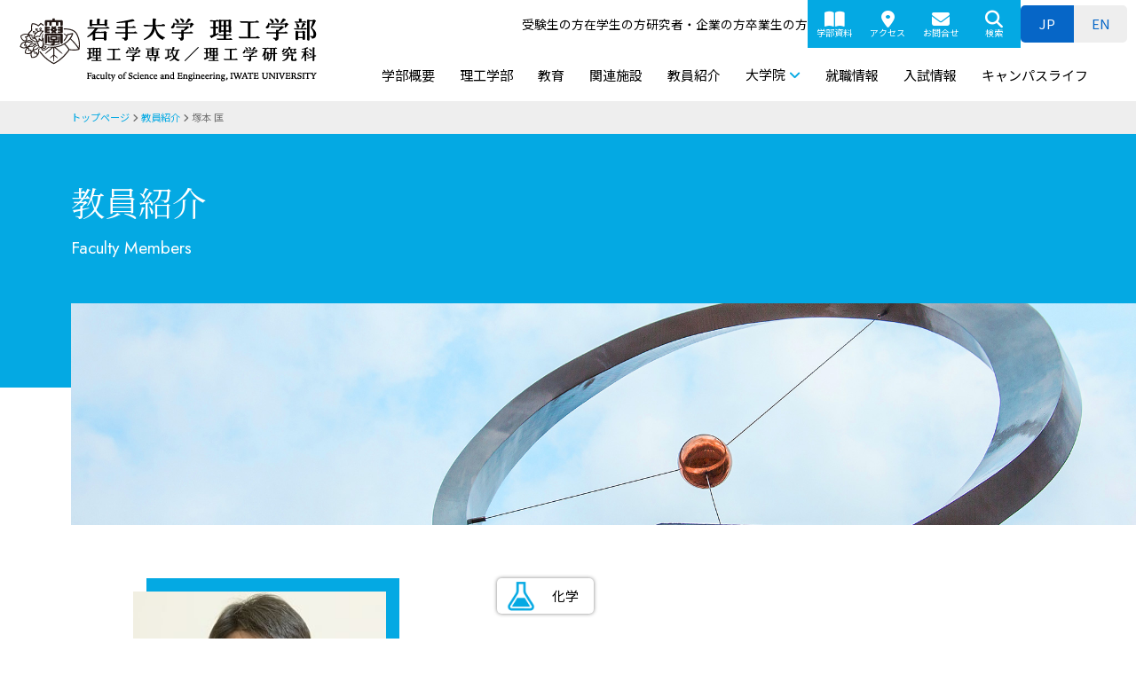

--- FILE ---
content_type: text/html; charset=UTF-8
request_url: https://www.se.iwate-u.ac.jp/teacher/tsukamoto-tadashi/
body_size: 74459
content:
<!DOCTYPE html>
<html dir="ltr" lang="ja" prefix="og: https://ogp.me/ns#">

<head>
  <meta charset="UTF-8">
  <meta name="viewport" content="width=device-width, initial-scale=1.0">
  <link rel="icon" href="https://www.se.iwate-u.ac.jp/wp-content/themes/se-iwate-u/assets/images/common/favicon.ico">
    <title>塚本 匡 | 岩手大学理工学部 理工学専攻／理工学研究科（Faculty of Science and Engineering,IWATE UNIVERSITY）</title>
<link rel="alternate" hreflang="ja" href="https://www.se.iwate-u.ac.jp/teacher/tsukamoto-tadashi/" />
<link rel="alternate" hreflang="en" href="https://www.se.iwate-u.ac.jp/en/teacher/tsukamoto-tadashi/" />
<link rel="alternate" hreflang="x-default" href="https://www.se.iwate-u.ac.jp/teacher/tsukamoto-tadashi/" />

		<!-- All in One SEO 4.9.1.1 - aioseo.com -->
	<meta name="robots" content="max-image-preview:large" />
	<link rel="canonical" href="https://www.se.iwate-u.ac.jp/teacher/tsukamoto-tadashi/" />
	<meta name="generator" content="All in One SEO (AIOSEO) 4.9.1.1" />
		<meta property="og:locale" content="ja_JP" />
		<meta property="og:site_name" content="岩手大学理工学部 理工学専攻／理工学研究科（Faculty of Science and Engineering,IWATE UNIVERSITY） | 岩手大学理工学部の公式サイトです。幅広い学びを実現する1学科8コース制で専門性とデータサイエンス応用力を併せ持つ人材を育成します。" />
		<meta property="og:type" content="article" />
		<meta property="og:title" content="塚本 匡 | 岩手大学理工学部 理工学専攻／理工学研究科（Faculty of Science and Engineering,IWATE UNIVERSITY）" />
		<meta property="og:url" content="https://www.se.iwate-u.ac.jp/teacher/tsukamoto-tadashi/" />
		<meta property="og:image" content="https://www.se.iwate-u.ac.jp/wp-content/uploads/2025/03/OGP.png" />
		<meta property="og:image:secure_url" content="https://www.se.iwate-u.ac.jp/wp-content/uploads/2025/03/OGP.png" />
		<meta property="og:image:width" content="1200" />
		<meta property="og:image:height" content="630" />
		<meta property="article:published_time" content="2022-02-08T03:43:30+00:00" />
		<meta property="article:modified_time" content="2022-02-23T19:30:36+00:00" />
		<meta name="twitter:card" content="summary" />
		<meta name="twitter:title" content="塚本 匡 | 岩手大学理工学部 理工学専攻／理工学研究科（Faculty of Science and Engineering,IWATE UNIVERSITY）" />
		<meta name="twitter:image" content="https://www.se.iwate-u.ac.jp/wp-content/uploads/2025/03/OGP.png" />
		<script type="application/ld+json" class="aioseo-schema">
			{"@context":"https:\/\/schema.org","@graph":[{"@type":"BreadcrumbList","@id":"https:\/\/www.se.iwate-u.ac.jp\/teacher\/tsukamoto-tadashi\/#breadcrumblist","itemListElement":[{"@type":"ListItem","@id":"https:\/\/www.se.iwate-u.ac.jp#listItem","position":1,"name":"\u30db\u30fc\u30e0","item":"https:\/\/www.se.iwate-u.ac.jp","nextItem":{"@type":"ListItem","@id":"https:\/\/www.se.iwate-u.ac.jp\/teacher\/#listItem","name":"\u6559\u54e1\u7d39\u4ecb"}},{"@type":"ListItem","@id":"https:\/\/www.se.iwate-u.ac.jp\/teacher\/#listItem","position":2,"name":"\u6559\u54e1\u7d39\u4ecb","item":"https:\/\/www.se.iwate-u.ac.jp\/teacher\/","nextItem":{"@type":"ListItem","@id":"https:\/\/www.se.iwate-u.ac.jp\/teacher\/tsukamoto-tadashi\/#listItem","name":"\u585a\u672c \u5321"},"previousItem":{"@type":"ListItem","@id":"https:\/\/www.se.iwate-u.ac.jp#listItem","name":"\u30db\u30fc\u30e0"}},{"@type":"ListItem","@id":"https:\/\/www.se.iwate-u.ac.jp\/teacher\/tsukamoto-tadashi\/#listItem","position":3,"name":"\u585a\u672c \u5321","previousItem":{"@type":"ListItem","@id":"https:\/\/www.se.iwate-u.ac.jp\/teacher\/#listItem","name":"\u6559\u54e1\u7d39\u4ecb"}}]},{"@type":"Organization","@id":"https:\/\/www.se.iwate-u.ac.jp\/#organization","name":"\u5ca9\u624b\u5927\u5b66\u7406\u5de5\u5b66\u90e8 \u7406\u5de5\u5b66\u5c02\u653b\uff0f\u7406\u5de5\u5b66\u7814\u7a76\u79d1\uff08Faculty of Sience and Engineering,IWATE UNIVERSITY\uff09","description":"\u5ca9\u624b\u5927\u5b66\u7406\u5de5\u5b66\u90e8\u306e\u516c\u5f0f\u30b5\u30a4\u30c8\u3067\u3059\u3002\u5e45\u5e83\u3044\u5b66\u3073\u3092\u5b9f\u73fe\u3059\u308b1\u5b66\u79d18\u30b3\u30fc\u30b9\u5236\u3067\u5c02\u9580\u6027\u3068\u30c7\u30fc\u30bf\u30b5\u30a4\u30a8\u30f3\u30b9\u5fdc\u7528\u529b\u3092\u4f75\u305b\u6301\u3064\u4eba\u6750\u3092\u80b2\u6210\u3057\u307e\u3059\u3002","url":"https:\/\/www.se.iwate-u.ac.jp\/"},{"@type":"WebPage","@id":"https:\/\/www.se.iwate-u.ac.jp\/teacher\/tsukamoto-tadashi\/#webpage","url":"https:\/\/www.se.iwate-u.ac.jp\/teacher\/tsukamoto-tadashi\/","name":"\u585a\u672c \u5321 | \u5ca9\u624b\u5927\u5b66\u7406\u5de5\u5b66\u90e8 \u7406\u5de5\u5b66\u5c02\u653b\uff0f\u7406\u5de5\u5b66\u7814\u7a76\u79d1\uff08Faculty of Science and Engineering,IWATE UNIVERSITY\uff09","inLanguage":"ja","isPartOf":{"@id":"https:\/\/www.se.iwate-u.ac.jp\/#website"},"breadcrumb":{"@id":"https:\/\/www.se.iwate-u.ac.jp\/teacher\/tsukamoto-tadashi\/#breadcrumblist"},"datePublished":"2022-02-08T12:43:30+09:00","dateModified":"2022-02-24T04:30:36+09:00"},{"@type":"WebSite","@id":"https:\/\/www.se.iwate-u.ac.jp\/#website","url":"https:\/\/www.se.iwate-u.ac.jp\/","name":"\u5ca9\u624b\u5927\u5b66\u7406\u5de5\u5b66\u90e8 \u7406\u5de5\u5b66\u5c02\u653b\uff0f\u7406\u5de5\u5b66\u7814\u7a76\u79d1\uff08Faculty of Science and Engineering,IWATE UNIVERSITY\uff09","description":"\u5ca9\u624b\u5927\u5b66\u7406\u5de5\u5b66\u90e8\u306e\u516c\u5f0f\u30b5\u30a4\u30c8\u3067\u3059\u3002\u5e45\u5e83\u3044\u5b66\u3073\u3092\u5b9f\u73fe\u3059\u308b1\u5b66\u79d18\u30b3\u30fc\u30b9\u5236\u3067\u5c02\u9580\u6027\u3068\u30c7\u30fc\u30bf\u30b5\u30a4\u30a8\u30f3\u30b9\u5fdc\u7528\u529b\u3092\u4f75\u305b\u6301\u3064\u4eba\u6750\u3092\u80b2\u6210\u3057\u307e\u3059\u3002","inLanguage":"ja","publisher":{"@id":"https:\/\/www.se.iwate-u.ac.jp\/#organization"}}]}
		</script>
		<!-- All in One SEO -->

<link rel="alternate" title="oEmbed (JSON)" type="application/json+oembed" href="https://www.se.iwate-u.ac.jp/wp-json/oembed/1.0/embed?url=https%3A%2F%2Fwww.se.iwate-u.ac.jp%2Fteacher%2Ftsukamoto-tadashi%2F" />
<link rel="alternate" title="oEmbed (XML)" type="text/xml+oembed" href="https://www.se.iwate-u.ac.jp/wp-json/oembed/1.0/embed?url=https%3A%2F%2Fwww.se.iwate-u.ac.jp%2Fteacher%2Ftsukamoto-tadashi%2F&#038;format=xml" />
<style id='wp-img-auto-sizes-contain-inline-css' type='text/css'>
img:is([sizes=auto i],[sizes^="auto," i]){contain-intrinsic-size:3000px 1500px}
/*# sourceURL=wp-img-auto-sizes-contain-inline-css */
</style>
<style id='wp-emoji-styles-inline-css' type='text/css'>

	img.wp-smiley, img.emoji {
		display: inline !important;
		border: none !important;
		box-shadow: none !important;
		height: 1em !important;
		width: 1em !important;
		margin: 0 0.07em !important;
		vertical-align: -0.1em !important;
		background: none !important;
		padding: 0 !important;
	}
/*# sourceURL=wp-emoji-styles-inline-css */
</style>
<style id='classic-theme-styles-inline-css' type='text/css'>
/*! This file is auto-generated */
.wp-block-button__link{color:#fff;background-color:#32373c;border-radius:9999px;box-shadow:none;text-decoration:none;padding:calc(.667em + 2px) calc(1.333em + 2px);font-size:1.125em}.wp-block-file__button{background:#32373c;color:#fff;text-decoration:none}
/*# sourceURL=/wp-includes/css/classic-themes.min.css */
</style>
<link rel='stylesheet' id='sample-fa-icons-css' href='https://www.se.iwate-u.ac.jp/wp-content/themes/se-iwate-u/assets/style/fontawesome/css/all.min.css?ver=1742198469' type='text/css' media='all' />
<link rel='stylesheet' id='wpml-legacy-horizontal-list-0-css' href='https://www.se.iwate-u.ac.jp/wp-content/plugins/sitepress-multilingual-cms/templates/language-switchers/legacy-list-horizontal/style.min.css?ver=1' type='text/css' media='all' />
<link rel='stylesheet' id='theme-style-css' href='https://www.se.iwate-u.ac.jp/wp-content/themes/se-iwate-u/style.css?ver=6.9' type='text/css' media='all' />
<link rel='stylesheet' id='custom-block-style-css' href='https://www.se.iwate-u.ac.jp/wp-content/themes/se-iwate-u/assets/style/custom-block-style.css?ver=6.9' type='text/css' media='all' />
<script type="text/javascript" src="https://www.se.iwate-u.ac.jp/wp-includes/js/jquery/jquery.min.js?ver=3.7.1" id="jquery-core-js"></script>
<script type="text/javascript" src="https://www.se.iwate-u.ac.jp/wp-includes/js/jquery/jquery-migrate.min.js?ver=3.4.1" id="jquery-migrate-js"></script>
<script type="text/javascript" id="wpml-cookie-js-extra">
/* <![CDATA[ */
var wpml_cookies = {"wp-wpml_current_language":{"value":"ja","expires":1,"path":"/"}};
var wpml_cookies = {"wp-wpml_current_language":{"value":"ja","expires":1,"path":"/"}};
//# sourceURL=wpml-cookie-js-extra
/* ]]> */
</script>
<script type="text/javascript" src="https://www.se.iwate-u.ac.jp/wp-content/plugins/sitepress-multilingual-cms/res/js/cookies/language-cookie.js?ver=486900" id="wpml-cookie-js" defer="defer" data-wp-strategy="defer"></script>
<link rel="https://api.w.org/" href="https://www.se.iwate-u.ac.jp/wp-json/" /><link rel="alternate" title="JSON" type="application/json" href="https://www.se.iwate-u.ac.jp/wp-json/wp/v2/teacher/794" /><link rel="EditURI" type="application/rsd+xml" title="RSD" href="https://www.se.iwate-u.ac.jp/xmlrpc.php?rsd" />
<meta name="generator" content="WordPress 6.9" />
<link rel='shortlink' href='https://www.se.iwate-u.ac.jp/?p=794' />
<meta name="generator" content="WPML ver:4.8.6 stt:1,28;" />

  <!-- GoogleFonts -->
  <link rel="preconnect" href="https://fonts.googleapis.com">
  <link rel="preconnect" href="https://fonts.gstatic.com" crossorigin>
  <link
    href="https://fonts.googleapis.com/css2?family=Jost:ital,wght@0,100..900;1,100..900&family=Noto+Sans+JP:wght@100..900&family=Noto+Serif+JP:wght@200..900&display=swap"
    rel="stylesheet">

  <!-- fontawesome -->
  <link rel='dns-prefetch' href='//use.fontawesome.com' />
  <link rel='stylesheet' id='font-awesome-svg-styles-css' href='https://www.se.iwate-u.ac.jp/wp-content/themes/se-iwate-u/assets/style/fontawesome/css/svg-with-js.css' type='text/css' media='all' />
  <style id='font-awesome-svg-styles-inline-css' type='text/css'>
    .wp-block-font-awesome-icon svg::before,
    .wp-rich-text-font-awesome-icon svg::before {
      content: unset;
    }
  </style>
  <link rel='stylesheet' id='font-awesome-official-css' href='https://www.se.iwate-u.ac.jp/wp-content/themes/se-iwate-u/assets/style/fontawesome/css/all.css' type='text/css' media='all' integrity="sha384-nRgPTkuX86pH8yjPJUAFuASXQSSl2/bBUiNV47vSYpKFxHJhbcrGnmlYpYJMeD7a" crossorigin="anonymous" />
  <link rel='stylesheet' id='font-awesome-official-v4shim-css' href='https://www.se.iwate-u.ac.jp/wp-content/themes/se-iwate-u/assets/style/fontawesome/css/v4-shims.css' type='text/css' media='all' integrity="sha384-npPMK6zwqNmU3qyCCxEcWJkLBNYxEFM1nGgSoAWuCCXqVVz0cvwKEMfyTNkOxM2N" crossorigin="anonymous" />

  <script src="https://www.se.iwate-u.ac.jp/wp-content/themes/se-iwate-u/assets/scripts/header.js" type="text/javaScript" charset="utf-8"></script>
  <script src="https://www.se.iwate-u.ac.jp/wp-content/themes/se-iwate-u/assets/scripts/footer.js" type="text/javaScript" charset="utf-8"></script>
  <style id='global-styles-inline-css' type='text/css'>
:root{--wp--preset--aspect-ratio--square: 1;--wp--preset--aspect-ratio--4-3: 4/3;--wp--preset--aspect-ratio--3-4: 3/4;--wp--preset--aspect-ratio--3-2: 3/2;--wp--preset--aspect-ratio--2-3: 2/3;--wp--preset--aspect-ratio--16-9: 16/9;--wp--preset--aspect-ratio--9-16: 9/16;--wp--preset--color--black: #000000;--wp--preset--color--cyan-bluish-gray: #abb8c3;--wp--preset--color--white: #ffffff;--wp--preset--color--pale-pink: #f78da7;--wp--preset--color--vivid-red: #cf2e2e;--wp--preset--color--luminous-vivid-orange: #ff6900;--wp--preset--color--luminous-vivid-amber: #fcb900;--wp--preset--color--light-green-cyan: #7bdcb5;--wp--preset--color--vivid-green-cyan: #00d084;--wp--preset--color--pale-cyan-blue: #8ed1fc;--wp--preset--color--vivid-cyan-blue: #0693e3;--wp--preset--color--vivid-purple: #9b51e0;--wp--preset--gradient--vivid-cyan-blue-to-vivid-purple: linear-gradient(135deg,rgb(6,147,227) 0%,rgb(155,81,224) 100%);--wp--preset--gradient--light-green-cyan-to-vivid-green-cyan: linear-gradient(135deg,rgb(122,220,180) 0%,rgb(0,208,130) 100%);--wp--preset--gradient--luminous-vivid-amber-to-luminous-vivid-orange: linear-gradient(135deg,rgb(252,185,0) 0%,rgb(255,105,0) 100%);--wp--preset--gradient--luminous-vivid-orange-to-vivid-red: linear-gradient(135deg,rgb(255,105,0) 0%,rgb(207,46,46) 100%);--wp--preset--gradient--very-light-gray-to-cyan-bluish-gray: linear-gradient(135deg,rgb(238,238,238) 0%,rgb(169,184,195) 100%);--wp--preset--gradient--cool-to-warm-spectrum: linear-gradient(135deg,rgb(74,234,220) 0%,rgb(151,120,209) 20%,rgb(207,42,186) 40%,rgb(238,44,130) 60%,rgb(251,105,98) 80%,rgb(254,248,76) 100%);--wp--preset--gradient--blush-light-purple: linear-gradient(135deg,rgb(255,206,236) 0%,rgb(152,150,240) 100%);--wp--preset--gradient--blush-bordeaux: linear-gradient(135deg,rgb(254,205,165) 0%,rgb(254,45,45) 50%,rgb(107,0,62) 100%);--wp--preset--gradient--luminous-dusk: linear-gradient(135deg,rgb(255,203,112) 0%,rgb(199,81,192) 50%,rgb(65,88,208) 100%);--wp--preset--gradient--pale-ocean: linear-gradient(135deg,rgb(255,245,203) 0%,rgb(182,227,212) 50%,rgb(51,167,181) 100%);--wp--preset--gradient--electric-grass: linear-gradient(135deg,rgb(202,248,128) 0%,rgb(113,206,126) 100%);--wp--preset--gradient--midnight: linear-gradient(135deg,rgb(2,3,129) 0%,rgb(40,116,252) 100%);--wp--preset--font-size--small: 13px;--wp--preset--font-size--medium: 20px;--wp--preset--font-size--large: 36px;--wp--preset--font-size--x-large: 42px;--wp--preset--spacing--20: 0.44rem;--wp--preset--spacing--30: 0.67rem;--wp--preset--spacing--40: 1rem;--wp--preset--spacing--50: 1.5rem;--wp--preset--spacing--60: 2.25rem;--wp--preset--spacing--70: 3.38rem;--wp--preset--spacing--80: 5.06rem;--wp--preset--shadow--natural: 6px 6px 9px rgba(0, 0, 0, 0.2);--wp--preset--shadow--deep: 12px 12px 50px rgba(0, 0, 0, 0.4);--wp--preset--shadow--sharp: 6px 6px 0px rgba(0, 0, 0, 0.2);--wp--preset--shadow--outlined: 6px 6px 0px -3px rgb(255, 255, 255), 6px 6px rgb(0, 0, 0);--wp--preset--shadow--crisp: 6px 6px 0px rgb(0, 0, 0);}:where(.is-layout-flex){gap: 0.5em;}:where(.is-layout-grid){gap: 0.5em;}body .is-layout-flex{display: flex;}.is-layout-flex{flex-wrap: wrap;align-items: center;}.is-layout-flex > :is(*, div){margin: 0;}body .is-layout-grid{display: grid;}.is-layout-grid > :is(*, div){margin: 0;}:where(.wp-block-columns.is-layout-flex){gap: 2em;}:where(.wp-block-columns.is-layout-grid){gap: 2em;}:where(.wp-block-post-template.is-layout-flex){gap: 1.25em;}:where(.wp-block-post-template.is-layout-grid){gap: 1.25em;}.has-black-color{color: var(--wp--preset--color--black) !important;}.has-cyan-bluish-gray-color{color: var(--wp--preset--color--cyan-bluish-gray) !important;}.has-white-color{color: var(--wp--preset--color--white) !important;}.has-pale-pink-color{color: var(--wp--preset--color--pale-pink) !important;}.has-vivid-red-color{color: var(--wp--preset--color--vivid-red) !important;}.has-luminous-vivid-orange-color{color: var(--wp--preset--color--luminous-vivid-orange) !important;}.has-luminous-vivid-amber-color{color: var(--wp--preset--color--luminous-vivid-amber) !important;}.has-light-green-cyan-color{color: var(--wp--preset--color--light-green-cyan) !important;}.has-vivid-green-cyan-color{color: var(--wp--preset--color--vivid-green-cyan) !important;}.has-pale-cyan-blue-color{color: var(--wp--preset--color--pale-cyan-blue) !important;}.has-vivid-cyan-blue-color{color: var(--wp--preset--color--vivid-cyan-blue) !important;}.has-vivid-purple-color{color: var(--wp--preset--color--vivid-purple) !important;}.has-black-background-color{background-color: var(--wp--preset--color--black) !important;}.has-cyan-bluish-gray-background-color{background-color: var(--wp--preset--color--cyan-bluish-gray) !important;}.has-white-background-color{background-color: var(--wp--preset--color--white) !important;}.has-pale-pink-background-color{background-color: var(--wp--preset--color--pale-pink) !important;}.has-vivid-red-background-color{background-color: var(--wp--preset--color--vivid-red) !important;}.has-luminous-vivid-orange-background-color{background-color: var(--wp--preset--color--luminous-vivid-orange) !important;}.has-luminous-vivid-amber-background-color{background-color: var(--wp--preset--color--luminous-vivid-amber) !important;}.has-light-green-cyan-background-color{background-color: var(--wp--preset--color--light-green-cyan) !important;}.has-vivid-green-cyan-background-color{background-color: var(--wp--preset--color--vivid-green-cyan) !important;}.has-pale-cyan-blue-background-color{background-color: var(--wp--preset--color--pale-cyan-blue) !important;}.has-vivid-cyan-blue-background-color{background-color: var(--wp--preset--color--vivid-cyan-blue) !important;}.has-vivid-purple-background-color{background-color: var(--wp--preset--color--vivid-purple) !important;}.has-black-border-color{border-color: var(--wp--preset--color--black) !important;}.has-cyan-bluish-gray-border-color{border-color: var(--wp--preset--color--cyan-bluish-gray) !important;}.has-white-border-color{border-color: var(--wp--preset--color--white) !important;}.has-pale-pink-border-color{border-color: var(--wp--preset--color--pale-pink) !important;}.has-vivid-red-border-color{border-color: var(--wp--preset--color--vivid-red) !important;}.has-luminous-vivid-orange-border-color{border-color: var(--wp--preset--color--luminous-vivid-orange) !important;}.has-luminous-vivid-amber-border-color{border-color: var(--wp--preset--color--luminous-vivid-amber) !important;}.has-light-green-cyan-border-color{border-color: var(--wp--preset--color--light-green-cyan) !important;}.has-vivid-green-cyan-border-color{border-color: var(--wp--preset--color--vivid-green-cyan) !important;}.has-pale-cyan-blue-border-color{border-color: var(--wp--preset--color--pale-cyan-blue) !important;}.has-vivid-cyan-blue-border-color{border-color: var(--wp--preset--color--vivid-cyan-blue) !important;}.has-vivid-purple-border-color{border-color: var(--wp--preset--color--vivid-purple) !important;}.has-vivid-cyan-blue-to-vivid-purple-gradient-background{background: var(--wp--preset--gradient--vivid-cyan-blue-to-vivid-purple) !important;}.has-light-green-cyan-to-vivid-green-cyan-gradient-background{background: var(--wp--preset--gradient--light-green-cyan-to-vivid-green-cyan) !important;}.has-luminous-vivid-amber-to-luminous-vivid-orange-gradient-background{background: var(--wp--preset--gradient--luminous-vivid-amber-to-luminous-vivid-orange) !important;}.has-luminous-vivid-orange-to-vivid-red-gradient-background{background: var(--wp--preset--gradient--luminous-vivid-orange-to-vivid-red) !important;}.has-very-light-gray-to-cyan-bluish-gray-gradient-background{background: var(--wp--preset--gradient--very-light-gray-to-cyan-bluish-gray) !important;}.has-cool-to-warm-spectrum-gradient-background{background: var(--wp--preset--gradient--cool-to-warm-spectrum) !important;}.has-blush-light-purple-gradient-background{background: var(--wp--preset--gradient--blush-light-purple) !important;}.has-blush-bordeaux-gradient-background{background: var(--wp--preset--gradient--blush-bordeaux) !important;}.has-luminous-dusk-gradient-background{background: var(--wp--preset--gradient--luminous-dusk) !important;}.has-pale-ocean-gradient-background{background: var(--wp--preset--gradient--pale-ocean) !important;}.has-electric-grass-gradient-background{background: var(--wp--preset--gradient--electric-grass) !important;}.has-midnight-gradient-background{background: var(--wp--preset--gradient--midnight) !important;}.has-small-font-size{font-size: var(--wp--preset--font-size--small) !important;}.has-medium-font-size{font-size: var(--wp--preset--font-size--medium) !important;}.has-large-font-size{font-size: var(--wp--preset--font-size--large) !important;}.has-x-large-font-size{font-size: var(--wp--preset--font-size--x-large) !important;}
/*# sourceURL=global-styles-inline-css */
</style>
</head>


<body class="wp-singular teacher-template-default single single-teacher postid-794 wp-theme-se-iwate-u">
  <header id="site-header-pc">
    <div id="site-header-wrap">
      <div id="logo">
        <a href="https://www.se.iwate-u.ac.jp">
          <img src="https://www.se.iwate-u.ac.jp/wp-content/themes/se-iwate-u/assets/images/common/logo.png?20250428" alt="岩手大学理工学部 理工学専攻／理工学研究科（Faculty of Science and Engineering,IWATE UNIVERSITY）" />
        </a>
      </div>

      <div id="pc-navs">
        <div id="info_nav">
                      <nav id="target_nav" class="menu-%e3%82%bf%e3%83%bc%e3%82%b2%e3%83%83%e3%83%88%e5%88%a5%e3%83%8a%e3%83%93-container"><ul id="menu-%e3%82%bf%e3%83%bc%e3%82%b2%e3%83%83%e3%83%88%e5%88%a5%e3%83%8a%e3%83%93" class="menu"><li id="menu-item-9375" class="menu-item menu-item-type-post_type menu-item-object-page menu-item-9375"><a href="https://www.se.iwate-u.ac.jp/examinee/">受験生の方</a></li>
<li id="menu-item-9374" class="menu-item menu-item-type-post_type menu-item-object-page menu-item-9374"><a href="https://www.se.iwate-u.ac.jp/current-students/">在学生の方</a></li>
<li id="menu-item-9373" class="menu-item menu-item-type-post_type menu-item-object-page menu-item-9373"><a href="https://www.se.iwate-u.ac.jp/researcher/">研究者・企業の方</a></li>
<li id="menu-item-9372" class="menu-item menu-item-type-post_type menu-item-object-page menu-item-9372"><a href="https://www.se.iwate-u.ac.jp/graduates/">卒業生の方</a></li>
</ul></nav>          
          <ul class="faculty-nav">
            <li>
              <a href="https://www.se.iwate-u.ac.jp/intro/pamphlet">
                <i class="fas fa-book-open"></i>
                学部資料              </a>
            </li>
            <li>
              <a href="https://www.se.iwate-u.ac.jp/access">
                <i class="fas fa-map-marker-alt"></i>
                アクセス              </a>
            </li>
            <li>
              <a href="https://www.se.iwate-u.ac.jp/inquiry">
                <i class="fas fa-envelope"></i>
                お問合せ              </a>
            </li>
            <li id="toggle-googlesearch">
              <a href="#">
                <i class="fas fa-search"></i>
                検索              </a>
            </li>
          </ul>

          
<div class="wpml-ls-statics-shortcode_actions wpml-ls wpml-ls-legacy-list-horizontal">
	<ul role="menu"><li class="wpml-ls-slot-shortcode_actions wpml-ls-item wpml-ls-item-ja wpml-ls-current-language wpml-ls-first-item wpml-ls-item-legacy-list-horizontal" role="none">
				<a href="https://www.se.iwate-u.ac.jp/teacher/tsukamoto-tadashi/" class="wpml-ls-link" role="menuitem" >
                    <span class="wpml-ls-native" role="menuitem">JP</span></a>
			</li><li class="wpml-ls-slot-shortcode_actions wpml-ls-item wpml-ls-item-en wpml-ls-last-item wpml-ls-item-legacy-list-horizontal" role="none">
				<a href="https://www.se.iwate-u.ac.jp/en/teacher/tsukamoto-tadashi/" class="wpml-ls-link" role="menuitem"  aria-label="ENに切り替える" title="ENに切り替える" >
                    <span class="wpml-ls-native" lang="en">EN</span></a>
			</li></ul>
</div>
        </div>

                  <nav id="global_nav" class="menu-%e3%82%b0%e3%83%ad%e3%83%bc%e3%83%90%e3%83%ab%e3%83%8a%e3%83%93-container"><ul id="menu-%e3%82%b0%e3%83%ad%e3%83%bc%e3%83%90%e3%83%ab%e3%83%8a%e3%83%93" class="menu"><li id="menu-item-9361" class="menu-item menu-item-type-post_type menu-item-object-page menu-item-9361"><a href="https://www.se.iwate-u.ac.jp/intro/">学部概要</a></li>
<li id="menu-item-9369" class="menu-item menu-item-type-post_type menu-item-object-page menu-item-9369"><a href="https://www.se.iwate-u.ac.jp/faculty/">理工学部</a></li>
<li id="menu-item-9363" class="menu-item menu-item-type-post_type menu-item-object-page menu-item-9363"><a href="https://www.se.iwate-u.ac.jp/education/">教育</a></li>
<li id="menu-item-9368" class="menu-item menu-item-type-post_type menu-item-object-page menu-item-9368"><a href="https://www.se.iwate-u.ac.jp/research/">関連施設</a></li>
<li id="menu-item-9370" class="menu-item menu-item-type-post_type_archive menu-item-object-teacher menu-item-9370"><a href="https://www.se.iwate-u.ac.jp/teacher/">教員紹介</a></li>
<li id="menu-item-9371" class="menu-item menu-item-type-custom menu-item-object-custom menu-item-has-children menu-item-9371"><a href="#">大学院</a>
<ul class="sub-menu">
	<li id="menu-item-9364" class="menu-item menu-item-type-post_type menu-item-object-page menu-item-9364"><a href="https://www.se.iwate-u.ac.jp/master/">理工学専攻（修士課程）</a></li>
	<li id="menu-item-9365" class="menu-item menu-item-type-post_type menu-item-object-page menu-item-9365"><a href="https://www.se.iwate-u.ac.jp/doctor/">理工学研究科（博士課程）</a></li>
</ul>
</li>
<li id="menu-item-9366" class="menu-item menu-item-type-post_type menu-item-object-page menu-item-9366"><a href="https://www.se.iwate-u.ac.jp/career/">就職情報</a></li>
<li id="menu-item-9367" class="menu-item menu-item-type-post_type menu-item-object-page menu-item-9367"><a href="https://www.se.iwate-u.ac.jp/admission/">入試情報</a></li>
<li id="menu-item-9362" class="menu-item menu-item-type-post_type menu-item-object-page menu-item-9362"><a href="https://www.se.iwate-u.ac.jp/campus-life/">キャンパスライフ</a></li>
</ul></nav>              </div>
    </div>

    <div class="googlesearch">
      <div class="googlesearch-wrap">
        <div class="googlesearch-inner">
          <script async src="https://cse.google.com/cse.js?cx=bef83937efe80b34e">
          </script>
          <div class="gcse-searchbox-only"></div>
        </div>
        <span class="close">
          <i class="fa-solid fa-square-xmark"></i>close
        </span>
      </div>
    </div>
  </header>



  <header id="site-header-sp">
    <div id="site-header-wrap">
      <div id="logo">
        <a href="https://www.se.iwate-u.ac.jp">
          <img src="https://www.se.iwate-u.ac.jp/wp-content/themes/se-iwate-u/assets/images/common/logo.png" alt="岩手大学理工学部 理工学専攻／理工学研究科（Faculty of Science and Engineering,IWATE UNIVERSITY）" />
        </a>
      </div>

      <div id="header-nav-toggle">
        <div id="toggele_search">
          <span>検索</span>
        </div>
        <div id="toggele_menu">
          <span>MENU</span>
        </div>
      </div>
    </div>


    <!-- SP menu-->
    <nav id="sp-navs">
      <div class="sp-lang">
        
<div class="wpml-ls-statics-shortcode_actions wpml-ls wpml-ls-legacy-list-horizontal">
	<ul role="menu"><li class="wpml-ls-slot-shortcode_actions wpml-ls-item wpml-ls-item-ja wpml-ls-current-language wpml-ls-first-item wpml-ls-item-legacy-list-horizontal" role="none">
				<a href="https://www.se.iwate-u.ac.jp/teacher/tsukamoto-tadashi/" class="wpml-ls-link" role="menuitem" >
                    <span class="wpml-ls-native" role="menuitem">JP</span></a>
			</li><li class="wpml-ls-slot-shortcode_actions wpml-ls-item wpml-ls-item-en wpml-ls-last-item wpml-ls-item-legacy-list-horizontal" role="none">
				<a href="https://www.se.iwate-u.ac.jp/en/teacher/tsukamoto-tadashi/" class="wpml-ls-link" role="menuitem"  aria-label="ENに切り替える" title="ENに切り替える" >
                    <span class="wpml-ls-native" lang="en">EN</span></a>
			</li></ul>
</div>
      </div>


      <ul class="menu menu_top">
        <li>
          <a href="https://www.se.iwate-u.ac.jp">トップページ</a>
        </li>
      </ul>

                              <ul class="menu_wrap">
            <h6>受験生の方へ</h6>
            <ul id="menu-%e5%8f%97%e9%a8%93%e7%94%9f%e3%81%ae%e6%96%b9%e3%81%b8" class="menu"><li id="menu-item-9106" class="menu-item menu-item-type-post_type menu-item-object-page menu-item-9106"><a href="https://www.se.iwate-u.ac.jp/examinee/">受験生の方</a></li>
<li id="menu-item-9107" class="menu-item menu-item-type-post_type menu-item-object-page menu-item-9107"><a href="https://www.se.iwate-u.ac.jp/campus-life/">キャンパスライフ</a></li>
<li id="menu-item-9108" class="menu-item menu-item-type-post_type menu-item-object-page menu-item-9108"><a href="https://www.se.iwate-u.ac.jp/admission/">入試情報</a></li>
</ul>          </ul>
                                <ul class="menu_wrap">
            <h6>理工学部コース紹介</h6>
            <ul id="menu-%e7%90%86%e5%b7%a5%e5%ad%a6%e9%83%a8%e3%82%b3%e3%83%bc%e3%82%b9%e7%b4%b9%e4%bb%8b" class="menu"><li id="menu-item-9091" class="menu-item menu-item-type-post_type menu-item-object-page menu-item-9091"><a href="https://www.se.iwate-u.ac.jp/faculty/">理工学部トップ</a></li>
<li id="menu-item-9099" class="menu-item menu-item-type-post_type menu-item-object-page menu-item-9099"><a href="https://www.se.iwate-u.ac.jp/faculty/chemistry-course/">化学コース</a></li>
<li id="menu-item-9092" class="menu-item menu-item-type-post_type menu-item-object-page menu-item-9092"><a href="https://www.se.iwate-u.ac.jp/faculty/msp-courses/">数理・物理コース</a></li>
<li id="menu-item-9093" class="menu-item menu-item-type-post_type menu-item-object-page menu-item-9093"><a href="https://www.se.iwate-u.ac.jp/faculty/materials-course/">材料科学コース</a></li>
<li id="menu-item-9094" class="menu-item menu-item-type-post_type menu-item-object-page menu-item-9094"><a href="https://www.se.iwate-u.ac.jp/faculty/imi-course/">知能情報コース</a></li>
<li id="menu-item-9098" class="menu-item menu-item-type-post_type menu-item-object-page menu-item-9098"><a href="https://www.se.iwate-u.ac.jp/faculty/imi-course/">クリエイティブ情報コース</a></li>
<li id="menu-item-9095" class="menu-item menu-item-type-post_type menu-item-object-page menu-item-9095"><a href="https://www.se.iwate-u.ac.jp/faculty/eec-course/">電気電子・情報通信コース</a></li>
<li id="menu-item-9096" class="menu-item menu-item-type-post_type menu-item-object-page menu-item-9096"><a href="https://www.se.iwate-u.ac.jp/faculty/mse-course/">機械知能航空コース</a></li>
<li id="menu-item-9097" class="menu-item menu-item-type-post_type menu-item-object-page menu-item-9097"><a href="https://www.se.iwate-u.ac.jp/faculty/sie-course/">社会基盤・環境工学コース</a></li>
</ul>          </ul>
                                <ul class="menu_wrap">
            <h6>プログラム紹介</h6>
            <ul id="menu-%e3%83%97%e3%83%ad%e3%82%b0%e3%83%a9%e3%83%a0%e7%b4%b9%e4%bb%8b" class="menu"><li id="menu-item-9100" class="menu-item menu-item-type-post_type menu-item-object-page menu-item-9100"><a href="https://www.se.iwate-u.ac.jp/faculty/special-program/">特別プログラム</a></li>
<li id="menu-item-9101" class="menu-item menu-item-type-post_type menu-item-object-page menu-item-9101"><a href="https://www.se.iwate-u.ac.jp/faculty/special-program/data-science/">データサイエンス応用副プログラム</a></li>
<li id="menu-item-9102" class="menu-item menu-item-type-post_type menu-item-object-page menu-item-9102"><a href="https://www.se.iwate-u.ac.jp/faculty/special-program/monozukuri/">地域協創ものづくりプログラム</a></li>
<li id="menu-item-9103" class="menu-item menu-item-type-post_type menu-item-object-page menu-item-9103"><a href="https://www.se.iwate-u.ac.jp/faculty/special-program/disaster-prevention/">地域防災・まちづくりプログラム</a></li>
</ul>          </ul>
                                <ul class="menu_wrap">
            <h6>理工学部情報</h6>
            <ul id="menu-%e7%90%86%e5%b7%a5%e5%ad%a6%e9%83%a8%e6%83%85%e5%a0%b1" class="menu"><li id="menu-item-9109" class="menu-item menu-item-type-post_type menu-item-object-page menu-item-9109"><a href="https://www.se.iwate-u.ac.jp/intro/">学部概要</a></li>
<li id="menu-item-9110" class="menu-item menu-item-type-post_type menu-item-object-page menu-item-9110"><a href="https://www.se.iwate-u.ac.jp/intro/message/">学部長メッセージ</a></li>
<li id="menu-item-9111" class="menu-item menu-item-type-post_type menu-item-object-page menu-item-9111"><a href="https://www.se.iwate-u.ac.jp/education/">教育</a></li>
<li id="menu-item-9112" class="menu-item menu-item-type-post_type menu-item-object-page menu-item-9112"><a href="https://www.se.iwate-u.ac.jp/intro/history/">沿革</a></li>
<li id="menu-item-9113" class="menu-item menu-item-type-post_type menu-item-object-page menu-item-9113"><a href="https://www.se.iwate-u.ac.jp/research/">関連施設</a></li>
<li id="menu-item-10292" class="menu-item menu-item-type-post_type_archive menu-item-object-awards menu-item-10292"><a href="https://www.se.iwate-u.ac.jp/awards/">受賞・成果</a></li>
<li id="menu-item-9114" class="menu-item menu-item-type-post_type_archive menu-item-object-teacher menu-item-9114"><a href="https://www.se.iwate-u.ac.jp/teacher/">教員紹介</a></li>
<li id="menu-item-9115" class="menu-item menu-item-type-post_type menu-item-object-page menu-item-9115"><a href="https://www.se.iwate-u.ac.jp/intro/pamphlet/">パンフレット</a></li>
<li id="menu-item-9116" class="menu-item menu-item-type-post_type menu-item-object-page menu-item-9116"><a href="https://www.se.iwate-u.ac.jp/access/">アクセス</a></li>
</ul>          </ul>
                                <ul class="menu_wrap">
            <h6>理工学専攻（修士課程）</h6>
            <ul id="menu-%e7%90%86%e5%b7%a5%e5%ad%a6%e5%b0%82%e6%94%bb%ef%bc%88%e4%bf%ae%e5%a3%ab%e8%aa%b2%e7%a8%8b%ef%bc%89" class="menu"><li id="menu-item-9080" class="menu-item menu-item-type-post_type menu-item-object-page menu-item-9080"><a href="https://www.se.iwate-u.ac.jp/master/">理工学専攻（修士課程）</a></li>
<li id="menu-item-9081" class="menu-item menu-item-type-post_type menu-item-object-page menu-item-9081"><a href="https://www.se.iwate-u.ac.jp/master/possibilities/">大学院はあなたの可能性を広げる</a></li>
<li id="menu-item-9082" class="menu-item menu-item-type-post_type menu-item-object-page menu-item-9082"><a href="https://www.se.iwate-u.ac.jp/master/chemistry/">物質化学コース</a></li>
<li id="menu-item-9083" class="menu-item menu-item-type-post_type menu-item-object-page menu-item-9083"><a href="https://www.se.iwate-u.ac.jp/master/mathematical-science-physics/">数理・物理コース</a></li>
<li id="menu-item-9084" class="menu-item menu-item-type-post_type menu-item-object-page menu-item-9084"><a href="https://www.se.iwate-u.ac.jp/master/biological-science/">生命科学コース</a></li>
<li id="menu-item-9085" class="menu-item menu-item-type-post_type menu-item-object-page menu-item-9085"><a href="https://www.se.iwate-u.ac.jp/master/materials-science-engineering/">材料科学コース</a></li>
<li id="menu-item-9086" class="menu-item menu-item-type-post_type menu-item-object-page menu-item-9086"><a href="https://www.se.iwate-u.ac.jp/master/electrical-electronic-communication-engineering/">電気電子通信コース</a></li>
<li id="menu-item-9087" class="menu-item menu-item-type-post_type menu-item-object-page menu-item-9087"><a href="https://www.se.iwate-u.ac.jp/master/mechanical-aerospace-engineering/">機械・航空宇宙コース</a></li>
<li id="menu-item-9088" class="menu-item menu-item-type-post_type menu-item-object-page menu-item-9088"><a href="https://www.se.iwate-u.ac.jp/master/computer-science-intelligent-systems/">知能情報コース</a></li>
<li id="menu-item-9089" class="menu-item menu-item-type-post_type menu-item-object-page menu-item-9089"><a href="https://www.se.iwate-u.ac.jp/master/design-media-technology/">デザイン・メディア工学コース</a></li>
<li id="menu-item-9090" class="menu-item menu-item-type-post_type menu-item-object-page menu-item-9090"><a href="https://www.se.iwate-u.ac.jp/master/interview/">修了生インタビュー</a></li>
</ul>          </ul>
                                <ul class="menu_wrap">
            <h6>理工学研究科（博士課程）</h6>
            <ul id="menu-%e7%90%86%e5%b7%a5%e5%ad%a6%e7%a0%94%e7%a9%b6%e7%a7%91%ef%bc%88%e5%8d%9a%e5%a3%ab%e8%aa%b2%e7%a8%8b%ef%bc%89" class="menu"><li id="menu-item-9075" class="menu-item menu-item-type-post_type menu-item-object-page menu-item-9075"><a href="https://www.se.iwate-u.ac.jp/doctor/">理工学研究科（博士課程）</a></li>
<li id="menu-item-9076" class="menu-item menu-item-type-post_type menu-item-object-page menu-item-9076"><a href="https://www.se.iwate-u.ac.jp/doctor/admission-policy/">入学者受入の方針（アドミッション・ポリシー）</a></li>
<li id="menu-item-9077" class="menu-item menu-item-type-post_type menu-item-object-page menu-item-9077"><a href="https://www.se.iwate-u.ac.jp/doctor/fundamental/">自然・応用科学専攻</a></li>
<li id="menu-item-9078" class="menu-item menu-item-type-post_type menu-item-object-page menu-item-9078"><a href="https://www.se.iwate-u.ac.jp/doctor/system/">システム創成工学専攻</a></li>
<li id="menu-item-9079" class="menu-item menu-item-type-post_type menu-item-object-page menu-item-9079"><a href="https://www.se.iwate-u.ac.jp/doctor/design/">デザイン・メディア工学専攻</a></li>
</ul>          </ul>
                                <ul class="menu_wrap">
            <h6>就職情報</h6>
            <ul id="menu-%e5%b0%b1%e8%81%b7%e6%83%85%e5%a0%b1" class="menu"><li id="menu-item-9104" class="menu-item menu-item-type-post_type menu-item-object-page menu-item-9104"><a href="https://www.se.iwate-u.ac.jp/career/">就職情報</a></li>
<li id="menu-item-9105" class="menu-item menu-item-type-post_type menu-item-object-page menu-item-9105"><a href="https://www.se.iwate-u.ac.jp/career/obog/">卒業生の声</a></li>
</ul>          </ul>
                                <ul class="menu_wrap">
            <h6>対象者別</h6>
            <ul id="menu-%e5%af%be%e8%b1%a1%e8%80%85%e5%88%a5" class="menu"><li id="menu-item-9054" class="menu-item menu-item-type-post_type menu-item-object-page menu-item-9054"><a href="https://www.se.iwate-u.ac.jp/current-students/">在学生の方</a></li>
<li id="menu-item-9055" class="menu-item menu-item-type-post_type menu-item-object-page menu-item-9055"><a href="https://www.se.iwate-u.ac.jp/researcher/">研究者・企業の方</a></li>
<li id="menu-item-9056" class="menu-item menu-item-type-post_type menu-item-object-page menu-item-9056"><a href="https://www.se.iwate-u.ac.jp/graduates/">卒業生の方</a></li>
</ul>          </ul>
              
              <ul id="menu-menu_others" class="menu menu_others"><li id="menu-item-9071" class="menu-item menu-item-type-post_type menu-item-object-page current_page_parent menu-item-9071"><a href="https://www.se.iwate-u.ac.jp/news-list/">お知らせ</a></li>
<li id="menu-item-9073" class="menu-item menu-item-type-post_type menu-item-object-page menu-item-9073"><a href="https://www.se.iwate-u.ac.jp/sitemap/">サイトマップ</a></li>
<li id="menu-item-9072" class="menu-item menu-item-type-post_type menu-item-object-page menu-item-9072"><a href="https://www.se.iwate-u.ac.jp/policy/">サイトポリシー</a></li>
<li id="menu-item-9074" class="menu-item menu-item-type-post_type menu-item-object-page menu-item-9074"><a href="https://www.se.iwate-u.ac.jp/links/">リンク集</a></li>
</ul>      
      <a href="https://www.se.iwate-u.ac.jp/inquiry" class="inquiry">
        <i class="fas fa-solid fa-envelope"></i>
        お問い合わせ先一覧      </a>


      <p class="publiclink">
        <a href="https://www.iwate-u.ac.jp/" target="_blank">
          岩手大学公式サイト<i class="fas fa-external-link-alt"></i>
        </a>
      </p>
    </nav>


    <div class="googlesearch">
      <div class="googlesearch-wrap">
        <div class="googlesearch-inner">
          <script async src="https://cse.google.com/cse.js?cx=bef83937efe80b34e">
          </script>
          <div class="gcse-searchbox-only"></div>
        </div>
        <span class="close">
          <i class="fa-solid fa-square-xmark"></i>close
        </span>
      </div>
    </div>
  </header>
  <div class="breadcrumb">
    <ul><!-- Breadcrumb NavXT 7.5.0 -->
<span property="itemListElement" typeof="ListItem"><a property="item" typeof="WebPage" title="トップページへ移動する" href="https://www.se.iwate-u.ac.jp" class="home" ><span property="name">トップページ</span></a><meta property="position" content="1"></span><i class="fa-solid fa-angle-right"></i><li><a property="item" typeof="WebPage" title="Go to 教員紹介." href="https://www.se.iwate-u.ac.jp/teacher/" class="archive post-teacher-archive" ><span property="name">教員紹介</span></a><meta property="position" content="2"></li><i class="fa-solid fa-angle-right"></i><li><span property="name" class="post post-teacher current-item">塚本 匡</span><meta property="url" content="https://www.se.iwate-u.ac.jp/teacher/tsukamoto-tadashi/"><meta property="position" content="3"></li></ul>
  </div>



<header id="content-header">
  <div id="content-header-wrap">
    <hgroup>
            <h1>教員紹介</h1>
              <p>Faculty Members</p>
          </hgroup>
  </div>

  <div id="mainvis">
    <figure>
      <img src="https://www.se.iwate-u.ac.jp/wp-content/themes/se-iwate-u/assets/images/header/common_mv.jpg">
    </figure>
  </div>
</header>



<main class="single teacher">
            <article id="single-794" class="post">
        <header>
          <figure class="thumbnail bg-blue">
            <img src="https://www.se.iwate-u.ac.jp/wp-content/uploads/2022/02/tsukamoto-tadashi-1.jpeg" alt="塚本 匡">
          </figure>

          <div class="profile">
            <ul class="fields">
                                                              <li>
                                        <img src="https://www.se.iwate-u.ac.jp/wp-content/uploads/2025/02/icon_kagaku.png" alt="teacher__field_8" />
                    <p>化学</p>
                  </li>
                                          </ul>

            <h1>塚本 匡 <span>助教</span></h1>
                          <h2>
                TSUKAMOTO Tadashi              </h2>
            
            <div class="courses">
              <h3>担当</h3>
              <ul>
                                                                                          <li style="border-color: #04a9e3;">
                      <span style="background: #04a9e3;">
                        学部                      </span>
                      <p style="color: #6495ff;">
                        化学コース                      </p>
                    </li>
                                                          <li style="border-color: #004999;">
                      <span style="background: #004999;">
                        修士                      </span>
                      <p style="color: #004999;">
                        物質化学コース                      </p>
                    </li>
                                                </ul>
            </div>
          </div>
        </header>


        <div class="content">
                                  <h2>取得学位</h2>
            <ul>
                              <li>博士(工学)　学位の分野：高分子化学</li>
                          </ul>
          
                                  <h2>専門</h2>
            <ul>
                              <li>高分子化学 Polymer chemistry</li>
                          </ul>
          
                                  <h2>プロフィール</h2>
            <ul>
                              <li>山形大学大学院理工学研究科　有機材料工学専攻修了　2016年3月</li>
                              <li>東京工業大学物質理工学院研究員　2016年4月1日～2016年5月31日</li>
                              <li>東京工業大学物質理工学院特任助教　2016年6月1日～2018年3月31日</li>
                              <li>東京工業大学物質理工学院研究員　2018年4月1日～2018年10月31日</li>
                              <li>岩手大学 理工学部化学・生命理工学科助教　2018年11月1日～継続</li>
                          </ul>
          
                                  <h3>私の研究内容</h3>
            <div class="research_themes">
              <div>
                                  <h4>耐熱性芳香族高分子の合成と機能化</h4>
                                                  <p>芳香環を有するポリイミド, ポリアミド, ポリケトンなどは有機物でありながら非常に高い耐熱性や機械的特性を有しており, 電子材料, 航空宇宙材料として注目されています. 私たちはこれらの材料を高性能化・高機能化するべく, 分子構造に着目したモノマーの合成, 重合の研究を行なっています. その中でも特に, 芳香環同士のクロスカップリング反応に興味を持ち, 新しい重合法, 高分子反応による機能化法の開発をしています.</p>
                              </div>
                          </div>
          
                                  <h3>私の教育ポリシー</h3>
            <div class="teaching_philosophy">
              <div>
                                  <h4></h4>
                                                  <p>新しい高分子材料の開発には有機合成, 構造・物性解析手法, 機能性評価の知識が幅広く必要となります. 学生がこれらの知識を習得し, モノマーの分子設計, 重合, 特性評価を一人でも一通り行えるよう指導しています.</p>
                              </div>
                          </div>
          
                      <div class="links">
                              <a class="btn" href="http://www.chem.iwate-u.ac.jp/labo_web/org_polymer/index.html" target="_blank">
                  研究室URL                </a>
                          </div>
                  </div>
      </article>
      </main>




  <section class="nav_menu faculty">
    <div class="nav_menu-wrap">
      <h3>理工学部を知る</h3>

      <nav class="faculty_nav"><ul id="menu-%e7%90%86%e5%b7%a5%e5%ad%a6%e9%83%a8%e3%82%92%e7%9f%a5%e3%82%8b" class="menu"><li id="menu-item-8138" class="menu-item menu-item-type-post_type menu-item-object-page menu-item-8138"><a href="https://www.se.iwate-u.ac.jp/intro/">学部概要</a></li>
<li id="menu-item-8978" class="menu-item menu-item-type-post_type menu-item-object-page menu-item-8978"><a href="https://www.se.iwate-u.ac.jp/intro/message/">学部長メッセージ</a></li>
<li id="menu-item-8143" class="menu-item menu-item-type-post_type_archive menu-item-object-teacher menu-item-8143"><a href="https://www.se.iwate-u.ac.jp/teacher/">教員紹介</a></li>
<li id="menu-item-8979" class="menu-item menu-item-type-post_type menu-item-object-page menu-item-8979"><a href="https://www.se.iwate-u.ac.jp/intro/history/">沿革</a></li>
<li id="menu-item-8141" class="menu-item menu-item-type-post_type menu-item-object-page menu-item-8141"><a href="https://www.se.iwate-u.ac.jp/intro/pamphlet/">パンフレット</a></li>
<li id="menu-item-8142" class="menu-item menu-item-type-post_type menu-item-object-page menu-item-8142"><a href="https://www.se.iwate-u.ac.jp/access/">アクセス</a></li>
</ul></nav>    </div>
  </section>


<footer id="site-footer">
  <div id="site-footer-content">
    <address>
      <a class="logo" href="https://www.se.iwate-u.ac.jp">
        <picture>
          <source srcset="https://www.se.iwate-u.ac.jp/wp-content/themes/se-iwate-u/assets/images/footer/logo.png?20250428" media="(min-width: 769px)" type="image/jpg">
          <source media="(max-width: 768px)" srcset="https://www.se.iwate-u.ac.jp/wp-content/themes/se-iwate-u/assets/images/footer/logo.svg?20250428">
          <img src="https://www.se.iwate-u.ac.jp/wp-content/themes/se-iwate-u/assets/images/footer/logo.png?20250428" alt="岩手大学理工学部 理工学専攻／理工学研究科（Faculty of Science and Engineering,IWATE UNIVERSITY）">
        </picture>
      </a>

              <p>
          〒020-8551<br>
          岩手県盛岡市上田4-3-5　TEL：019-621-6303
        </p>
        <a href="https://www.se.iwate-u.ac.jp/inquiry" class="inquiry">
          <i class="fa fa-solid fa-envelope"></i>
          お問い合わせ先一覧
        </a>
          </address>


    <section id="site-footer-menu">
      <nav id="footer-nav-pc">
  <ul class="menu">
    <li><a href="https://www.se.iwate-u.ac.jp"><b>トップページ</b></a></li>
    <li><a href="https://www.se.iwate-u.ac.jp/news-list">お知らせ</a></li>
    <li><a href="https://www.se.iwate-u.ac.jp/sitemap">サイトマップ</a></li>
    <li><a href="https://www.se.iwate-u.ac.jp/policy">サイトポリシー</a></li>
    <li><a href="https://www.se.iwate-u.ac.jp/links">リンク集</a></li>
  </ul>


              <ul class="menu">
        <h6>受験生の方へ</h6>
        <ul id="menu-%e5%8f%97%e9%a8%93%e7%94%9f%e3%81%ae%e6%96%b9%e3%81%b8-1" class="menu"><li class="menu-item menu-item-type-post_type menu-item-object-page menu-item-9106"><a href="https://www.se.iwate-u.ac.jp/examinee/">受験生の方</a></li>
<li class="menu-item menu-item-type-post_type menu-item-object-page menu-item-9107"><a href="https://www.se.iwate-u.ac.jp/campus-life/">キャンパスライフ</a></li>
<li class="menu-item menu-item-type-post_type menu-item-object-page menu-item-9108"><a href="https://www.se.iwate-u.ac.jp/admission/">入試情報</a></li>
</ul>      </ul>
                <ul class="menu">
        <h6>理工学部コース紹介</h6>
        <ul id="menu-%e7%90%86%e5%b7%a5%e5%ad%a6%e9%83%a8%e3%82%b3%e3%83%bc%e3%82%b9%e7%b4%b9%e4%bb%8b-1" class="menu"><li class="menu-item menu-item-type-post_type menu-item-object-page menu-item-9091"><a href="https://www.se.iwate-u.ac.jp/faculty/">理工学部トップ</a></li>
<li class="menu-item menu-item-type-post_type menu-item-object-page menu-item-9099"><a href="https://www.se.iwate-u.ac.jp/faculty/chemistry-course/">化学コース</a></li>
<li class="menu-item menu-item-type-post_type menu-item-object-page menu-item-9092"><a href="https://www.se.iwate-u.ac.jp/faculty/msp-courses/">数理・物理コース</a></li>
<li class="menu-item menu-item-type-post_type menu-item-object-page menu-item-9093"><a href="https://www.se.iwate-u.ac.jp/faculty/materials-course/">材料科学コース</a></li>
<li class="menu-item menu-item-type-post_type menu-item-object-page menu-item-9094"><a href="https://www.se.iwate-u.ac.jp/faculty/imi-course/">知能情報コース</a></li>
<li class="menu-item menu-item-type-post_type menu-item-object-page menu-item-9098"><a href="https://www.se.iwate-u.ac.jp/faculty/imi-course/">クリエイティブ情報コース</a></li>
<li class="menu-item menu-item-type-post_type menu-item-object-page menu-item-9095"><a href="https://www.se.iwate-u.ac.jp/faculty/eec-course/">電気電子・情報通信コース</a></li>
<li class="menu-item menu-item-type-post_type menu-item-object-page menu-item-9096"><a href="https://www.se.iwate-u.ac.jp/faculty/mse-course/">機械知能航空コース</a></li>
<li class="menu-item menu-item-type-post_type menu-item-object-page menu-item-9097"><a href="https://www.se.iwate-u.ac.jp/faculty/sie-course/">社会基盤・環境工学コース</a></li>
</ul>      </ul>
                <ul class="menu">
        <h6>プログラム紹介</h6>
        <ul id="menu-%e3%83%97%e3%83%ad%e3%82%b0%e3%83%a9%e3%83%a0%e7%b4%b9%e4%bb%8b-1" class="menu"><li class="menu-item menu-item-type-post_type menu-item-object-page menu-item-9100"><a href="https://www.se.iwate-u.ac.jp/faculty/special-program/">特別プログラム</a></li>
<li class="menu-item menu-item-type-post_type menu-item-object-page menu-item-9101"><a href="https://www.se.iwate-u.ac.jp/faculty/special-program/data-science/">データサイエンス応用副プログラム</a></li>
<li class="menu-item menu-item-type-post_type menu-item-object-page menu-item-9102"><a href="https://www.se.iwate-u.ac.jp/faculty/special-program/monozukuri/">地域協創ものづくりプログラム</a></li>
<li class="menu-item menu-item-type-post_type menu-item-object-page menu-item-9103"><a href="https://www.se.iwate-u.ac.jp/faculty/special-program/disaster-prevention/">地域防災・まちづくりプログラム</a></li>
</ul>      </ul>
                <ul class="menu">
        <h6>理工学部情報</h6>
        <ul id="menu-%e7%90%86%e5%b7%a5%e5%ad%a6%e9%83%a8%e6%83%85%e5%a0%b1-1" class="menu"><li class="menu-item menu-item-type-post_type menu-item-object-page menu-item-9109"><a href="https://www.se.iwate-u.ac.jp/intro/">学部概要</a></li>
<li class="menu-item menu-item-type-post_type menu-item-object-page menu-item-9110"><a href="https://www.se.iwate-u.ac.jp/intro/message/">学部長メッセージ</a></li>
<li class="menu-item menu-item-type-post_type menu-item-object-page menu-item-9111"><a href="https://www.se.iwate-u.ac.jp/education/">教育</a></li>
<li class="menu-item menu-item-type-post_type menu-item-object-page menu-item-9112"><a href="https://www.se.iwate-u.ac.jp/intro/history/">沿革</a></li>
<li class="menu-item menu-item-type-post_type menu-item-object-page menu-item-9113"><a href="https://www.se.iwate-u.ac.jp/research/">関連施設</a></li>
<li class="menu-item menu-item-type-post_type_archive menu-item-object-awards menu-item-10292"><a href="https://www.se.iwate-u.ac.jp/awards/">受賞・成果</a></li>
<li class="menu-item menu-item-type-post_type_archive menu-item-object-teacher menu-item-9114"><a href="https://www.se.iwate-u.ac.jp/teacher/">教員紹介</a></li>
<li class="menu-item menu-item-type-post_type menu-item-object-page menu-item-9115"><a href="https://www.se.iwate-u.ac.jp/intro/pamphlet/">パンフレット</a></li>
<li class="menu-item menu-item-type-post_type menu-item-object-page menu-item-9116"><a href="https://www.se.iwate-u.ac.jp/access/">アクセス</a></li>
</ul>      </ul>
                <ul class="menu">
        <h6>理工学専攻（修士課程）</h6>
        <ul id="menu-%e7%90%86%e5%b7%a5%e5%ad%a6%e5%b0%82%e6%94%bb%ef%bc%88%e4%bf%ae%e5%a3%ab%e8%aa%b2%e7%a8%8b%ef%bc%89-1" class="menu"><li class="menu-item menu-item-type-post_type menu-item-object-page menu-item-9080"><a href="https://www.se.iwate-u.ac.jp/master/">理工学専攻（修士課程）</a></li>
<li class="menu-item menu-item-type-post_type menu-item-object-page menu-item-9081"><a href="https://www.se.iwate-u.ac.jp/master/possibilities/">大学院はあなたの可能性を広げる</a></li>
<li class="menu-item menu-item-type-post_type menu-item-object-page menu-item-9082"><a href="https://www.se.iwate-u.ac.jp/master/chemistry/">物質化学コース</a></li>
<li class="menu-item menu-item-type-post_type menu-item-object-page menu-item-9083"><a href="https://www.se.iwate-u.ac.jp/master/mathematical-science-physics/">数理・物理コース</a></li>
<li class="menu-item menu-item-type-post_type menu-item-object-page menu-item-9084"><a href="https://www.se.iwate-u.ac.jp/master/biological-science/">生命科学コース</a></li>
<li class="menu-item menu-item-type-post_type menu-item-object-page menu-item-9085"><a href="https://www.se.iwate-u.ac.jp/master/materials-science-engineering/">材料科学コース</a></li>
<li class="menu-item menu-item-type-post_type menu-item-object-page menu-item-9086"><a href="https://www.se.iwate-u.ac.jp/master/electrical-electronic-communication-engineering/">電気電子通信コース</a></li>
<li class="menu-item menu-item-type-post_type menu-item-object-page menu-item-9087"><a href="https://www.se.iwate-u.ac.jp/master/mechanical-aerospace-engineering/">機械・航空宇宙コース</a></li>
<li class="menu-item menu-item-type-post_type menu-item-object-page menu-item-9088"><a href="https://www.se.iwate-u.ac.jp/master/computer-science-intelligent-systems/">知能情報コース</a></li>
<li class="menu-item menu-item-type-post_type menu-item-object-page menu-item-9089"><a href="https://www.se.iwate-u.ac.jp/master/design-media-technology/">デザイン・メディア工学コース</a></li>
<li class="menu-item menu-item-type-post_type menu-item-object-page menu-item-9090"><a href="https://www.se.iwate-u.ac.jp/master/interview/">修了生インタビュー</a></li>
</ul>      </ul>
                <ul class="menu">
        <h6>理工学研究科（博士課程）</h6>
        <ul id="menu-%e7%90%86%e5%b7%a5%e5%ad%a6%e7%a0%94%e7%a9%b6%e7%a7%91%ef%bc%88%e5%8d%9a%e5%a3%ab%e8%aa%b2%e7%a8%8b%ef%bc%89-1" class="menu"><li class="menu-item menu-item-type-post_type menu-item-object-page menu-item-9075"><a href="https://www.se.iwate-u.ac.jp/doctor/">理工学研究科（博士課程）</a></li>
<li class="menu-item menu-item-type-post_type menu-item-object-page menu-item-9076"><a href="https://www.se.iwate-u.ac.jp/doctor/admission-policy/">入学者受入の方針（アドミッション・ポリシー）</a></li>
<li class="menu-item menu-item-type-post_type menu-item-object-page menu-item-9077"><a href="https://www.se.iwate-u.ac.jp/doctor/fundamental/">自然・応用科学専攻</a></li>
<li class="menu-item menu-item-type-post_type menu-item-object-page menu-item-9078"><a href="https://www.se.iwate-u.ac.jp/doctor/system/">システム創成工学専攻</a></li>
<li class="menu-item menu-item-type-post_type menu-item-object-page menu-item-9079"><a href="https://www.se.iwate-u.ac.jp/doctor/design/">デザイン・メディア工学専攻</a></li>
</ul>      </ul>
      

      <ul class="menu">
      <h6>就職情報</h6>
      <ul id="menu-%e5%b0%b1%e8%81%b7%e6%83%85%e5%a0%b1-1" class="menu"><li class="menu-item menu-item-type-post_type menu-item-object-page menu-item-9104"><a href="https://www.se.iwate-u.ac.jp/career/">就職情報</a></li>
<li class="menu-item menu-item-type-post_type menu-item-object-page menu-item-9105"><a href="https://www.se.iwate-u.ac.jp/career/obog/">卒業生の声</a></li>
</ul>
      <h6>対象者別</h6>
      <ul id="menu-%e5%af%be%e8%b1%a1%e8%80%85%e5%88%a5-1" class="menu"><li class="menu-item menu-item-type-post_type menu-item-object-page menu-item-9054"><a href="https://www.se.iwate-u.ac.jp/current-students/">在学生の方</a></li>
<li class="menu-item menu-item-type-post_type menu-item-object-page menu-item-9055"><a href="https://www.se.iwate-u.ac.jp/researcher/">研究者・企業の方</a></li>
<li class="menu-item menu-item-type-post_type menu-item-object-page menu-item-9056"><a href="https://www.se.iwate-u.ac.jp/graduates/">卒業生の方</a></li>
</ul>    </ul>
  </nav>


<nav id="footer-nav-sp">
  <ul class="menu">
    <li><a href="https://www.se.iwate-u.ac.jp"><b>トップページ</b></a></li>
  </ul>

              <ul class="menu_wrap">
        <h6>受験生の方へ</h6>
        <ul id="menu-%e5%8f%97%e9%a8%93%e7%94%9f%e3%81%ae%e6%96%b9%e3%81%b8-2" class="menu"><li class="menu-item menu-item-type-post_type menu-item-object-page menu-item-9106"><a href="https://www.se.iwate-u.ac.jp/examinee/">受験生の方</a></li>
<li class="menu-item menu-item-type-post_type menu-item-object-page menu-item-9107"><a href="https://www.se.iwate-u.ac.jp/campus-life/">キャンパスライフ</a></li>
<li class="menu-item menu-item-type-post_type menu-item-object-page menu-item-9108"><a href="https://www.se.iwate-u.ac.jp/admission/">入試情報</a></li>
</ul>      </ul>
                <ul class="menu_wrap">
        <h6>理工学部コース紹介</h6>
        <ul id="menu-%e7%90%86%e5%b7%a5%e5%ad%a6%e9%83%a8%e3%82%b3%e3%83%bc%e3%82%b9%e7%b4%b9%e4%bb%8b-2" class="menu"><li class="menu-item menu-item-type-post_type menu-item-object-page menu-item-9091"><a href="https://www.se.iwate-u.ac.jp/faculty/">理工学部トップ</a></li>
<li class="menu-item menu-item-type-post_type menu-item-object-page menu-item-9099"><a href="https://www.se.iwate-u.ac.jp/faculty/chemistry-course/">化学コース</a></li>
<li class="menu-item menu-item-type-post_type menu-item-object-page menu-item-9092"><a href="https://www.se.iwate-u.ac.jp/faculty/msp-courses/">数理・物理コース</a></li>
<li class="menu-item menu-item-type-post_type menu-item-object-page menu-item-9093"><a href="https://www.se.iwate-u.ac.jp/faculty/materials-course/">材料科学コース</a></li>
<li class="menu-item menu-item-type-post_type menu-item-object-page menu-item-9094"><a href="https://www.se.iwate-u.ac.jp/faculty/imi-course/">知能情報コース</a></li>
<li class="menu-item menu-item-type-post_type menu-item-object-page menu-item-9098"><a href="https://www.se.iwate-u.ac.jp/faculty/imi-course/">クリエイティブ情報コース</a></li>
<li class="menu-item menu-item-type-post_type menu-item-object-page menu-item-9095"><a href="https://www.se.iwate-u.ac.jp/faculty/eec-course/">電気電子・情報通信コース</a></li>
<li class="menu-item menu-item-type-post_type menu-item-object-page menu-item-9096"><a href="https://www.se.iwate-u.ac.jp/faculty/mse-course/">機械知能航空コース</a></li>
<li class="menu-item menu-item-type-post_type menu-item-object-page menu-item-9097"><a href="https://www.se.iwate-u.ac.jp/faculty/sie-course/">社会基盤・環境工学コース</a></li>
</ul>      </ul>
                <ul class="menu_wrap">
        <h6>プログラム紹介</h6>
        <ul id="menu-%e3%83%97%e3%83%ad%e3%82%b0%e3%83%a9%e3%83%a0%e7%b4%b9%e4%bb%8b-2" class="menu"><li class="menu-item menu-item-type-post_type menu-item-object-page menu-item-9100"><a href="https://www.se.iwate-u.ac.jp/faculty/special-program/">特別プログラム</a></li>
<li class="menu-item menu-item-type-post_type menu-item-object-page menu-item-9101"><a href="https://www.se.iwate-u.ac.jp/faculty/special-program/data-science/">データサイエンス応用副プログラム</a></li>
<li class="menu-item menu-item-type-post_type menu-item-object-page menu-item-9102"><a href="https://www.se.iwate-u.ac.jp/faculty/special-program/monozukuri/">地域協創ものづくりプログラム</a></li>
<li class="menu-item menu-item-type-post_type menu-item-object-page menu-item-9103"><a href="https://www.se.iwate-u.ac.jp/faculty/special-program/disaster-prevention/">地域防災・まちづくりプログラム</a></li>
</ul>      </ul>
                <ul class="menu_wrap">
        <h6>理工学部情報</h6>
        <ul id="menu-%e7%90%86%e5%b7%a5%e5%ad%a6%e9%83%a8%e6%83%85%e5%a0%b1-2" class="menu"><li class="menu-item menu-item-type-post_type menu-item-object-page menu-item-9109"><a href="https://www.se.iwate-u.ac.jp/intro/">学部概要</a></li>
<li class="menu-item menu-item-type-post_type menu-item-object-page menu-item-9110"><a href="https://www.se.iwate-u.ac.jp/intro/message/">学部長メッセージ</a></li>
<li class="menu-item menu-item-type-post_type menu-item-object-page menu-item-9111"><a href="https://www.se.iwate-u.ac.jp/education/">教育</a></li>
<li class="menu-item menu-item-type-post_type menu-item-object-page menu-item-9112"><a href="https://www.se.iwate-u.ac.jp/intro/history/">沿革</a></li>
<li class="menu-item menu-item-type-post_type menu-item-object-page menu-item-9113"><a href="https://www.se.iwate-u.ac.jp/research/">関連施設</a></li>
<li class="menu-item menu-item-type-post_type_archive menu-item-object-awards menu-item-10292"><a href="https://www.se.iwate-u.ac.jp/awards/">受賞・成果</a></li>
<li class="menu-item menu-item-type-post_type_archive menu-item-object-teacher menu-item-9114"><a href="https://www.se.iwate-u.ac.jp/teacher/">教員紹介</a></li>
<li class="menu-item menu-item-type-post_type menu-item-object-page menu-item-9115"><a href="https://www.se.iwate-u.ac.jp/intro/pamphlet/">パンフレット</a></li>
<li class="menu-item menu-item-type-post_type menu-item-object-page menu-item-9116"><a href="https://www.se.iwate-u.ac.jp/access/">アクセス</a></li>
</ul>      </ul>
                <ul class="menu_wrap">
        <h6>理工学専攻（修士課程）</h6>
        <ul id="menu-%e7%90%86%e5%b7%a5%e5%ad%a6%e5%b0%82%e6%94%bb%ef%bc%88%e4%bf%ae%e5%a3%ab%e8%aa%b2%e7%a8%8b%ef%bc%89-2" class="menu"><li class="menu-item menu-item-type-post_type menu-item-object-page menu-item-9080"><a href="https://www.se.iwate-u.ac.jp/master/">理工学専攻（修士課程）</a></li>
<li class="menu-item menu-item-type-post_type menu-item-object-page menu-item-9081"><a href="https://www.se.iwate-u.ac.jp/master/possibilities/">大学院はあなたの可能性を広げる</a></li>
<li class="menu-item menu-item-type-post_type menu-item-object-page menu-item-9082"><a href="https://www.se.iwate-u.ac.jp/master/chemistry/">物質化学コース</a></li>
<li class="menu-item menu-item-type-post_type menu-item-object-page menu-item-9083"><a href="https://www.se.iwate-u.ac.jp/master/mathematical-science-physics/">数理・物理コース</a></li>
<li class="menu-item menu-item-type-post_type menu-item-object-page menu-item-9084"><a href="https://www.se.iwate-u.ac.jp/master/biological-science/">生命科学コース</a></li>
<li class="menu-item menu-item-type-post_type menu-item-object-page menu-item-9085"><a href="https://www.se.iwate-u.ac.jp/master/materials-science-engineering/">材料科学コース</a></li>
<li class="menu-item menu-item-type-post_type menu-item-object-page menu-item-9086"><a href="https://www.se.iwate-u.ac.jp/master/electrical-electronic-communication-engineering/">電気電子通信コース</a></li>
<li class="menu-item menu-item-type-post_type menu-item-object-page menu-item-9087"><a href="https://www.se.iwate-u.ac.jp/master/mechanical-aerospace-engineering/">機械・航空宇宙コース</a></li>
<li class="menu-item menu-item-type-post_type menu-item-object-page menu-item-9088"><a href="https://www.se.iwate-u.ac.jp/master/computer-science-intelligent-systems/">知能情報コース</a></li>
<li class="menu-item menu-item-type-post_type menu-item-object-page menu-item-9089"><a href="https://www.se.iwate-u.ac.jp/master/design-media-technology/">デザイン・メディア工学コース</a></li>
<li class="menu-item menu-item-type-post_type menu-item-object-page menu-item-9090"><a href="https://www.se.iwate-u.ac.jp/master/interview/">修了生インタビュー</a></li>
</ul>      </ul>
                <ul class="menu_wrap">
        <h6>理工学研究科（博士課程）</h6>
        <ul id="menu-%e7%90%86%e5%b7%a5%e5%ad%a6%e7%a0%94%e7%a9%b6%e7%a7%91%ef%bc%88%e5%8d%9a%e5%a3%ab%e8%aa%b2%e7%a8%8b%ef%bc%89-2" class="menu"><li class="menu-item menu-item-type-post_type menu-item-object-page menu-item-9075"><a href="https://www.se.iwate-u.ac.jp/doctor/">理工学研究科（博士課程）</a></li>
<li class="menu-item menu-item-type-post_type menu-item-object-page menu-item-9076"><a href="https://www.se.iwate-u.ac.jp/doctor/admission-policy/">入学者受入の方針（アドミッション・ポリシー）</a></li>
<li class="menu-item menu-item-type-post_type menu-item-object-page menu-item-9077"><a href="https://www.se.iwate-u.ac.jp/doctor/fundamental/">自然・応用科学専攻</a></li>
<li class="menu-item menu-item-type-post_type menu-item-object-page menu-item-9078"><a href="https://www.se.iwate-u.ac.jp/doctor/system/">システム創成工学専攻</a></li>
<li class="menu-item menu-item-type-post_type menu-item-object-page menu-item-9079"><a href="https://www.se.iwate-u.ac.jp/doctor/design/">デザイン・メディア工学専攻</a></li>
</ul>      </ul>
                <ul class="menu_wrap">
        <h6>就職情報</h6>
        <ul id="menu-%e5%b0%b1%e8%81%b7%e6%83%85%e5%a0%b1-2" class="menu"><li class="menu-item menu-item-type-post_type menu-item-object-page menu-item-9104"><a href="https://www.se.iwate-u.ac.jp/career/">就職情報</a></li>
<li class="menu-item menu-item-type-post_type menu-item-object-page menu-item-9105"><a href="https://www.se.iwate-u.ac.jp/career/obog/">卒業生の声</a></li>
</ul>      </ul>
                <ul class="menu_wrap">
        <h6>対象者別</h6>
        <ul id="menu-%e5%af%be%e8%b1%a1%e8%80%85%e5%88%a5-2" class="menu"><li class="menu-item menu-item-type-post_type menu-item-object-page menu-item-9054"><a href="https://www.se.iwate-u.ac.jp/current-students/">在学生の方</a></li>
<li class="menu-item menu-item-type-post_type menu-item-object-page menu-item-9055"><a href="https://www.se.iwate-u.ac.jp/researcher/">研究者・企業の方</a></li>
<li class="menu-item menu-item-type-post_type menu-item-object-page menu-item-9056"><a href="https://www.se.iwate-u.ac.jp/graduates/">卒業生の方</a></li>
</ul>      </ul>
      
      <ul id="menu-menu_others-1" class="menu menu_others"><li class="menu-item menu-item-type-post_type menu-item-object-page current_page_parent menu-item-9071"><a href="https://www.se.iwate-u.ac.jp/news-list/">お知らせ</a></li>
<li class="menu-item menu-item-type-post_type menu-item-object-page menu-item-9073"><a href="https://www.se.iwate-u.ac.jp/sitemap/">サイトマップ</a></li>
<li class="menu-item menu-item-type-post_type menu-item-object-page menu-item-9072"><a href="https://www.se.iwate-u.ac.jp/policy/">サイトポリシー</a></li>
<li class="menu-item menu-item-type-post_type menu-item-object-page menu-item-9074"><a href="https://www.se.iwate-u.ac.jp/links/">リンク集</a></li>
</ul>  </nav>    </section>
  </div>


  <a href="#" id="toplink">
    <img src="https://www.se.iwate-u.ac.jp/wp-content/themes/se-iwate-u/assets/images/footer/pagetop.svg" alt="ページTOPへ">
  </a>
</footer>





<footer id="copyright">
  <div id="copyright-content">
    <a href="https://www.iwate-u.ac.jp/" target="_blank">
      岩手大学公式サイト      <i class="fas fa-external-link-alt"></i>
    </a>
    <p>© Iwate University</p>
  </div>
</footer>




<script type="speculationrules">
{"prefetch":[{"source":"document","where":{"and":[{"href_matches":"/*"},{"not":{"href_matches":["/wp-*.php","/wp-admin/*","/wp-content/uploads/*","/wp-content/*","/wp-content/plugins/*","/wp-content/themes/se-iwate-u/*","/*\\?(.+)"]}},{"not":{"selector_matches":"a[rel~=\"nofollow\"]"}},{"not":{"selector_matches":".no-prefetch, .no-prefetch a"}}]},"eagerness":"conservative"}]}
</script>
<script type="module"  src="https://www.se.iwate-u.ac.jp/wp-content/plugins/all-in-one-seo-pack/dist/Lite/assets/table-of-contents.95d0dfce.js?ver=4.9.1.1" id="aioseo/js/src/vue/standalone/blocks/table-of-contents/frontend.js-js"></script>
<script id="wp-emoji-settings" type="application/json">
{"baseUrl":"https://s.w.org/images/core/emoji/17.0.2/72x72/","ext":".png","svgUrl":"https://s.w.org/images/core/emoji/17.0.2/svg/","svgExt":".svg","source":{"concatemoji":"https://www.se.iwate-u.ac.jp/wp-includes/js/wp-emoji-release.min.js?ver=6.9"}}
</script>
<script type="module">
/* <![CDATA[ */
/*! This file is auto-generated */
const a=JSON.parse(document.getElementById("wp-emoji-settings").textContent),o=(window._wpemojiSettings=a,"wpEmojiSettingsSupports"),s=["flag","emoji"];function i(e){try{var t={supportTests:e,timestamp:(new Date).valueOf()};sessionStorage.setItem(o,JSON.stringify(t))}catch(e){}}function c(e,t,n){e.clearRect(0,0,e.canvas.width,e.canvas.height),e.fillText(t,0,0);t=new Uint32Array(e.getImageData(0,0,e.canvas.width,e.canvas.height).data);e.clearRect(0,0,e.canvas.width,e.canvas.height),e.fillText(n,0,0);const a=new Uint32Array(e.getImageData(0,0,e.canvas.width,e.canvas.height).data);return t.every((e,t)=>e===a[t])}function p(e,t){e.clearRect(0,0,e.canvas.width,e.canvas.height),e.fillText(t,0,0);var n=e.getImageData(16,16,1,1);for(let e=0;e<n.data.length;e++)if(0!==n.data[e])return!1;return!0}function u(e,t,n,a){switch(t){case"flag":return n(e,"\ud83c\udff3\ufe0f\u200d\u26a7\ufe0f","\ud83c\udff3\ufe0f\u200b\u26a7\ufe0f")?!1:!n(e,"\ud83c\udde8\ud83c\uddf6","\ud83c\udde8\u200b\ud83c\uddf6")&&!n(e,"\ud83c\udff4\udb40\udc67\udb40\udc62\udb40\udc65\udb40\udc6e\udb40\udc67\udb40\udc7f","\ud83c\udff4\u200b\udb40\udc67\u200b\udb40\udc62\u200b\udb40\udc65\u200b\udb40\udc6e\u200b\udb40\udc67\u200b\udb40\udc7f");case"emoji":return!a(e,"\ud83e\u1fac8")}return!1}function f(e,t,n,a){let r;const o=(r="undefined"!=typeof WorkerGlobalScope&&self instanceof WorkerGlobalScope?new OffscreenCanvas(300,150):document.createElement("canvas")).getContext("2d",{willReadFrequently:!0}),s=(o.textBaseline="top",o.font="600 32px Arial",{});return e.forEach(e=>{s[e]=t(o,e,n,a)}),s}function r(e){var t=document.createElement("script");t.src=e,t.defer=!0,document.head.appendChild(t)}a.supports={everything:!0,everythingExceptFlag:!0},new Promise(t=>{let n=function(){try{var e=JSON.parse(sessionStorage.getItem(o));if("object"==typeof e&&"number"==typeof e.timestamp&&(new Date).valueOf()<e.timestamp+604800&&"object"==typeof e.supportTests)return e.supportTests}catch(e){}return null}();if(!n){if("undefined"!=typeof Worker&&"undefined"!=typeof OffscreenCanvas&&"undefined"!=typeof URL&&URL.createObjectURL&&"undefined"!=typeof Blob)try{var e="postMessage("+f.toString()+"("+[JSON.stringify(s),u.toString(),c.toString(),p.toString()].join(",")+"));",a=new Blob([e],{type:"text/javascript"});const r=new Worker(URL.createObjectURL(a),{name:"wpTestEmojiSupports"});return void(r.onmessage=e=>{i(n=e.data),r.terminate(),t(n)})}catch(e){}i(n=f(s,u,c,p))}t(n)}).then(e=>{for(const n in e)a.supports[n]=e[n],a.supports.everything=a.supports.everything&&a.supports[n],"flag"!==n&&(a.supports.everythingExceptFlag=a.supports.everythingExceptFlag&&a.supports[n]);var t;a.supports.everythingExceptFlag=a.supports.everythingExceptFlag&&!a.supports.flag,a.supports.everything||((t=a.source||{}).concatemoji?r(t.concatemoji):t.wpemoji&&t.twemoji&&(r(t.twemoji),r(t.wpemoji)))});
//# sourceURL=https://www.se.iwate-u.ac.jp/wp-includes/js/wp-emoji-loader.min.js
/* ]]> */
</script>

</body>

</html>

--- FILE ---
content_type: text/css
request_url: https://www.se.iwate-u.ac.jp/wp-content/themes/se-iwate-u/style.css?ver=6.9
body_size: 119425
content:
@charset "UTF-8";
/*
Theme Name: 岩手大学理工学部サイト WPテーマ
Description: Description
Version: 1.0
*/
/*! destyle.css v4.0.1 | MIT License | https://github.com/nicolas-cusan/destyle.css */
/* Reset box-model and set borders */
/* ============================================ */
*,
::before,
::after {
  box-sizing: border-box;
  border-style: solid;
  border-width: 0;
  min-width: 0;
}

/* Document */
/* ============================================ */
/**
 * 1. Correct the line height in all browsers.
 * 2. Prevent adjustments of font size after orientation changes in iOS.
 * 3. Remove gray overlay on links for iOS.
 */
html {
  line-height: 1.15; /* 1 */
  -webkit-text-size-adjust: 100%; /* 2 */
  -webkit-tap-highlight-color: transparent; /* 3*/
}

/* Sections */
/* ============================================ */
/**
 * Remove the margin in all browsers.
 */
body {
  margin: 0;
}

/**
 * Render the `main` element consistently in IE.
 */
main {
  display: block;
}

/* Vertical rhythm */
/* ============================================ */
p,
table,
blockquote,
address,
pre,
iframe,
form,
figure,
dl {
  margin: 0;
}

/* Headings */
/* ============================================ */
h1,
h2,
h3,
h4,
h5,
h6 {
  font-size: inherit;
  font-weight: inherit;
  margin: 0;
}

/* Lists (enumeration) */
/* ============================================ */
ul,
ol {
  margin: 0;
  padding: 0;
  list-style: none;
}

/* Lists (definition) */
/* ============================================ */
dt {
  font-weight: 500;
}

dd {
  margin-left: 0;
}

/* Grouping content */
/* ============================================ */
/**
 * 1. Add the correct box sizing in Firefox.
 * 2. Show the overflow in Edge and IE.
 */
hr {
  box-sizing: content-box; /* 1 */
  height: 0; /* 1 */
  overflow: visible; /* 2 */
  border-top-width: 1px;
  margin: 0;
  clear: both;
  color: inherit;
}

/**
 * 1. Correct the inheritance and scaling of font size in all browsers.
 * 2. Correct the odd `em` font sizing in all browsers.
 */
pre {
  font-family: monospace, monospace; /* 1 */
  font-size: inherit; /* 2 */
}

address {
  font-style: inherit;
}

/* Text-level semantics */
/* ============================================ */
/**
 * Remove the gray background on active links in IE 10.
 */
a {
  background-color: transparent;
  text-decoration: none;
  color: inherit;
}

/**
 * 1. Remove the bottom border in Chrome 57-
 * 2. Add the correct text decoration in Chrome, Edge, IE, Opera, and Safari.
 */
abbr[title] {
  text-decoration: underline dotted; /* 2 */
}

/**
 * Add the correct font weight in Chrome, Edge, and Safari.
 */
b,
strong {
  font-weight: bolder;
}

/**
 * 1. Correct the inheritance and scaling of font size in all browsers.
 * 2. Correct the odd `em` font sizing in all browsers.
 */
code,
kbd,
samp {
  font-family: monospace, monospace; /* 1 */
  font-size: inherit; /* 2 */
}

/**
 * Add the correct font size in all browsers.
 */
small {
  font-size: 80%;
}

/**
 * Prevent `sub` and `sup` elements from affecting the line height in
 * all browsers.
 */
sub,
sup {
  font-size: 75%;
  line-height: 0;
  position: relative;
  vertical-align: baseline;
}

sub {
  bottom: -0.25em;
}

sup {
  top: -0.5em;
}

/* Replaced content */
/* ============================================ */
/**
 * Prevent vertical alignment issues.
 */
svg,
img,
embed,
object,
iframe {
  vertical-align: bottom;
}

/* Forms */
/* ============================================ */
/**
 * Reset form fields to make them styleable.
 * 1. Make form elements stylable across systems iOS especially.
 * 2. Inherit text-transform from parent.
 */
button,
input,
optgroup,
select,
textarea {
  -webkit-appearance: none; /* 1 */
  appearance: none;
  vertical-align: middle;
  color: inherit;
  font: inherit;
  background: transparent;
  padding: 0;
  margin: 0;
  border-radius: 0;
  text-align: inherit;
  text-transform: inherit; /* 2 */
}

/**
 * Correct cursors for clickable elements.
 */
button,
[type=button],
[type=reset],
[type=submit] {
  cursor: pointer;
}

button:disabled,
[type=button]:disabled,
[type=reset]:disabled,
[type=submit]:disabled {
  cursor: default;
}

/**
 * Improve outlines for Firefox and unify style with input elements & buttons.
 */
:-moz-focusring {
  outline: auto;
}

select:disabled {
  opacity: inherit;
}

/**
 * Remove padding
 */
option {
  padding: 0;
}

/**
 * Reset to invisible
 */
fieldset {
  margin: 0;
  padding: 0;
  min-width: 0;
}

legend {
  padding: 0;
}

/**
 * Add the correct vertical alignment in Chrome, Firefox, and Opera.
 */
progress {
  vertical-align: baseline;
}

/**
 * Remove the default vertical scrollbar in IE 10+.
 */
textarea {
  overflow: auto;
}

/**
 * Correct the cursor style of increment and decrement buttons in Chrome.
 */
[type=number]::-webkit-inner-spin-button,
[type=number]::-webkit-outer-spin-button {
  height: auto;
}

/**
 * Correct the outline style in Safari.
 */
[type=search] {
  outline-offset: -2px; /* 1 */
}

/**
 * Remove the inner padding in Chrome and Safari on macOS.
 */
[type=search]::-webkit-search-decoration {
  -webkit-appearance: none;
}

/**
 * 1. Correct the inability to style clickable types in iOS and Safari.
 * 2. Fix font inheritance.
 */
::-webkit-file-upload-button {
  -webkit-appearance: button; /* 1 */
  font: inherit; /* 2 */
}

/**
 * Fix appearance for Firefox
 */
[type=number] {
  -moz-appearance: textfield;
}

/**
 * Clickable labels
 */
label[for] {
  cursor: pointer;
}

/* Interactive */
/* ============================================ */
/*
 * Add the correct display in Edge, IE 10+, and Firefox.
 */
details {
  display: block;
}

/*
 * Add the correct display in all browsers.
 */
summary {
  display: list-item;
}

/*
 * Remove outline for editable content.
 */
[contenteditable]:focus {
  outline: auto;
}

/* Tables */
/* ============================================ */
/**
1. Correct table border color inheritance in all Chrome and Safari.
*/
table {
  border-color: inherit; /* 1 */
  border-collapse: collapse;
}

caption {
  text-align: left;
}

td,
th {
  vertical-align: top;
  padding: 0;
}

th {
  text-align: left;
  font-weight: 500;
}

* {
  box-sizing: border-box;
}

html,
body {
  margin: 0;
  padding: 0;
  color: #000;
  font-size: 16px;
  font-family: "Noto Sans JP", sans-serif;
  font-weight: 400;
  font-optical-sizing: auto;
  font-style: normal;
  line-height: 1;
  scroll-behavior: smooth;
}
@media screen and (max-width: 767px) {
  html,
  body {
    font-size: 14px;
  }
}

img,
svg {
  display: block;
  max-width: 100%;
}

p {
  line-height: 1.4;
}

main figure {
  width: fit-content;
  z-index: 0;
}
main figure.bg, main figure.bg-blue {
  padding: 15px 15px 0 0;
  position: relative;
}
main figure.bg::after, main figure.bg-blue::after {
  content: "";
  display: block;
  width: calc(100% - 15px);
  height: calc(100% - 15px);
  background: #04a9e3;
  position: absolute;
  top: 0;
  right: 0;
  z-index: -1;
}
main figure.bg.bg-blue::after, main figure.bg-blue.bg-blue::after {
  background: #04a9e3;
}

.mb-10 {
  margin-bottom: 10px !important;
}

.mb-20 {
  margin-bottom: 20px !important;
}

.mb-30 {
  margin-bottom: 30px !important;
}

.mb-40 {
  margin-bottom: 40px !important;
}

.mb-50 {
  margin-bottom: 50px !important;
}

.mb-60 {
  margin-bottom: 60px !important;
}

.mb-70 {
  margin-bottom: 70px !important;
}

.mb-80 {
  margin-bottom: 80px !important;
}

.mb-90 {
  margin-bottom: 90px !important;
}

.mb-100 {
  margin-bottom: 100px !important;
}

main .wp-block-image {
  margin: 3rem 0;
}
main .wp-block-image figure.alignleft {
  float: none;
  margin-right: auto;
}
main .wp-block-image figure.alignright {
  float: none;
  margin-left: auto;
}
main .is-layout-flow .wp-block-image {
  margin: 0 0 2rem 0;
}
@media screen and (max-width: 767px) {
  main .is-layout-flow .wp-block-image {
    margin: 2rem auto;
    max-width: 300px;
  }
}
main .wp-block-buttons {
  margin: 1rem 0;
}
main .wp-block-button {
  display: block;
  width: fit-content;
  max-width: 100%;
  background: #04a9e3;
  transition: all 0.2s;
}
@media screen and (max-width: 767px) {
  main .wp-block-button {
    position: relative;
  }
}
main .wp-block-button:hover, main .wp-block-button:focus-within {
  background: #0666c7;
}
main .wp-block-button .wp-block-button__link {
  color: white;
  padding: 20px 50px;
  font-size: 1rem;
  text-align: center;
  text-decoration: none;
  line-height: 1.5;
  border-radius: 0;
  background: none;
}
@media screen and (max-width: 1024px) {
  main .wp-block-button .wp-block-button__link {
    padding: 20px 30px;
  }
}
@media screen and (max-width: 767px) {
  main .wp-block-button .wp-block-button__link {
    text-align: left;
    margin-left: 30px;
  }
}
main .wp-block-button.btn-arrow {
  padding-right: 65px;
  position: relative;
}
@media screen and (max-width: 767px) {
  main .wp-block-button.btn-arrow {
    padding-right: 50px;
  }
}
main .wp-block-button.btn-arrow::after {
  content: url("assets/images/common/arrow_white.svg");
  display: block;
  position: absolute;
  top: 50%;
  right: 20px;
  transform: translateY(-70%);
}
@media screen and (max-width: 767px) {
  main .wp-block-button.btn-arrow::after {
    right: 15px;
  }
}
main .wp-block-button:has(a[target=_blank])::before {
  position: relative;
  top: 50%;
  left: 10%;
  content: "\f35d";
  margin-right: 20px;
  color: white;
  font-size: 15px;
  font-family: "Font Awesome 6 Free";
  font-weight: 600;
}
@media screen and (max-width: 767px) {
  main .wp-block-button:has(a[target=_blank])::before {
    position: absolute;
    transform: translateY(-50%);
    margin-right: 30px;
  }
}
@media screen and (max-width: 767px) {
  main .wp-block-spacer {
    display: none;
  }
}

main.master .wp-block-button {
  background: #004999;
}
main.master .wp-block-button:hover, main.master .wp-block-button:focus-within {
  background: #04a9e3;
}

main.doctor .wp-block-button {
  background: #71378e;
}
main.doctor .wp-block-button:hover, main.doctor .wp-block-button:focus-within {
  background: #984EBC;
}
main.doctor .wp-block-button:has(a[target=_blank])::before {
  content: "";
}

header#site-header-pc {
  width: 100%;
  background: white;
  border-bottom: 1px solid #eeeeee;
  position: sticky;
  top: 0;
  z-index: 100;
}
@media (max-width: 768px) {
  header#site-header-pc {
    display: none;
  }
}
header#site-header-pc #site-header-wrap {
  display: flex;
  flex-wrap: wrap;
  justify-content: space-between;
  max-width: 1440px;
  margin: 0 auto;
  padding: 0 10px;
}
@media screen and (max-width: 1024px) {
  header#site-header-pc #site-header-wrap {
    justify-content: center;
  }
}
header#site-header-pc #site-header-wrap #logo {
  width: 100%;
  max-width: 390px;
}
@media (max-width: 1260px) {
  header#site-header-pc #site-header-wrap #logo {
    max-width: 270px;
    margin-bottom: 10px;
  }
}
header#site-header-pc #pc-navs {
  display: flex;
  flex-direction: column;
  gap: 10px;
  margin-left: auto;
  font-size: 0.9375rem;
}
@media screen and (max-width: 1024px) {
  header#site-header-pc #pc-navs {
    margin-left: 0;
  }
}
header#site-header-pc #pc-navs a {
  transition: all 0.2s;
}
header#site-header-pc #pc-navs #info_nav {
  display: flex;
  align-items: center;
  justify-content: flex-end;
  gap: 20px;
}
header#site-header-pc #pc-navs #info_nav nav#target_nav ul {
  display: flex;
  align-items: center;
  gap: 2em;
  font-size: 0.85rem;
  line-height: 1.3;
  text-align: center;
}
@media screen and (max-width: 1260px) {
  header#site-header-pc #pc-navs #info_nav nav#target_nav ul {
    gap: 1em;
    font-size: 13px;
  }
}
@media screen and (max-width: 1024px) {
  header#site-header-pc #pc-navs #info_nav nav#target_nav ul {
    gap: 0.8em;
    font-size: 12px;
  }
}
header#site-header-pc #pc-navs #info_nav nav#target_nav ul a {
  transition: all 0.2s;
}
header#site-header-pc #pc-navs #info_nav nav#target_nav ul a:hover, header#site-header-pc #pc-navs #info_nav nav#target_nav ul a:focus {
  color: #0666c7;
}
header#site-header-pc #pc-navs #info_nav ul.faculty-nav {
  display: flex;
  gap: 3px;
}
header#site-header-pc #pc-navs #info_nav ul.faculty-nav li {
  width: 60px;
  height: 54px;
}
@media screen and (max-width: 1024px) {
  header#site-header-pc #pc-navs #info_nav ul.faculty-nav li {
    width: 50px;
    height: 44px;
  }
}
header#site-header-pc #pc-navs #info_nav ul.faculty-nav li a {
  display: flex;
  flex-direction: column;
  align-items: center;
  justify-content: center;
  gap: 6px;
  height: 100%;
  font-size: 10px;
  color: white;
  background-color: #04a9e3;
}
header#site-header-pc #pc-navs #info_nav ul.faculty-nav li a:hover, header#site-header-pc #pc-navs #info_nav ul.faculty-nav li a:focus {
  background-color: #0666c7;
}
header#site-header-pc #pc-navs #info_nav ul.faculty-nav li a i.fas {
  font-size: 20px;
}
header#site-header-pc #pc-navs nav#global_nav ul.menu {
  display: flex;
  align-items: center;
  margin-right: 30px;
  text-align: center;
  word-wrap: break-word;
}
header#site-header-pc #pc-navs nav#global_nav ul.menu > li a {
  display: block;
  padding: 20px 14px;
  line-height: 1.3;
}
@media screen and (max-width: 1260px) {
  header#site-header-pc #pc-navs nav#global_nav ul.menu > li a {
    padding: 20px 7px;
    font-size: 14px;
  }
}
header#site-header-pc #pc-navs nav#global_nav ul.menu > li a:hover, header#site-header-pc #pc-navs nav#global_nav ul.menu > li a:focus {
  color: #0666c7;
}
header#site-header-pc #pc-navs nav#global_nav ul.menu > li.menu-item-has-children {
  position: relative;
}
header#site-header-pc #pc-navs nav#global_nav ul.menu > li.menu-item-has-children > a::after {
  content: "\f107";
  display: inline-block;
  margin-left: 0.25em;
  color: #04a9e3;
  font-family: "Font Awesome 6 Free";
  font-weight: 600;
}
header#site-header-pc #pc-navs nav#global_nav ul.menu > li.menu-item-has-children ul.sub-menu {
  display: none;
  background: #e6f8fe;
  width: max-content;
  position: absolute;
  left: 50%;
  top: 100%;
  transform: translateX(-50%);
  transition: all 0.5s;
}
header#site-header-pc #pc-navs nav#global_nav ul.menu > li.menu-item-has-children ul.sub-menu li a {
  padding: 40px 50px;
  color: #0666c7;
}
header#site-header-pc #pc-navs nav#global_nav ul.menu > li.menu-item-has-children ul.sub-menu li a::after {
  content: "\f105";
  display: inline-block;
  margin-left: 0.25em;
  font-family: "Font Awesome 6 Free";
  font-weight: 600;
}
header#site-header-pc #pc-navs nav#global_nav ul.menu > li.menu-item-has-children ul.sub-menu li:nth-child(1) a:hover, header#site-header-pc #pc-navs nav#global_nav ul.menu > li.menu-item-has-children ul.sub-menu li:nth-child(1) a:focus {
  background-color: #004999;
  color: white;
}
header#site-header-pc #pc-navs nav#global_nav ul.menu > li.menu-item-has-children ul.sub-menu li:nth-child(2) a:hover, header#site-header-pc #pc-navs nav#global_nav ul.menu > li.menu-item-has-children ul.sub-menu li:nth-child(2) a:focus {
  background-color: #71378e;
  color: white;
}
header#site-header-pc #pc-navs nav#global_nav ul.menu > li.menu-item-has-children:hover ul.sub-menu {
  display: flex;
}

header#site-header-sp {
  display: none;
  width: 100%;
  background: white;
  border-bottom: 1px solid #eeeeee;
  position: sticky;
  top: 0;
  z-index: 100;
}
@media (max-width: 768px) {
  header#site-header-sp {
    display: block;
  }
}
header#site-header-sp #site-header-wrap {
  display: flex;
  justify-content: space-between;
}
header#site-header-sp #site-header-wrap #logo {
  width: 200px;
}
header#site-header-sp #site-header-wrap #header-nav-toggle {
  display: grid;
  grid-template-columns: 60px 60px;
  grid-template-rows: 60px;
}
header#site-header-sp #site-header-wrap #header-nav-toggle > div {
  display: flex;
  flex-direction: column;
  justify-content: center;
  align-items: center;
  gap: 5px;
  font-size: 12px;
}
header#site-header-sp #site-header-wrap #header-nav-toggle > div::before {
  font-family: "Font Awesome 6 Free";
  font-size: 20px;
  font-weight: 600;
}
header#site-header-sp #site-header-wrap #header-nav-toggle > div#toggele_search {
  color: #04a9e3;
  font-weight: bold;
  background: #e6f8fe;
}
header#site-header-sp #site-header-wrap #header-nav-toggle > div#toggele_search:before {
  content: "\f002";
}
header#site-header-sp #site-header-wrap #header-nav-toggle > div#toggele_menu {
  color: white;
  font-weight: bold;
  background: #04a9e3;
}
header#site-header-sp #site-header-wrap #header-nav-toggle > div#toggele_menu:before {
  content: "\f0c9";
}
header#site-header-sp #site-header-wrap #header-nav-toggle > div#toggele_menu.active:before {
  content: "\f00d";
}
header#site-header-sp nav#sp-navs {
  display: none;
  overflow-y: scroll;
  overscroll-behavior: none;
  width: 100vw;
  height: calc(100vh - 60px);
  padding: 10px 0 120px;
  color: #0666c7;
  background: #e6f8fe;
  border-top: 1px solid #a3cced;
  position: fixed;
  top: 60px;
  left: 0;
  z-index: 100;
}
header#site-header-sp nav#sp-navs ul.menu_wrap {
  font-size: 0.9rem;
  border-bottom: 1px solid #a3cced;
}
header#site-header-sp nav#sp-navs ul.menu_wrap h6 {
  padding: 12px 25px;
  font-weight: 600;
  position: relative;
}
header#site-header-sp nav#sp-navs ul.menu_wrap h6::before {
  content: "\f107";
  display: block;
  font-family: "Font Awesome 6 Free";
  font-weight: 600;
  position: absolute;
  top: 50%;
  right: 25px;
  transform: translateY(-50%);
}
header#site-header-sp nav#sp-navs ul.menu_wrap h6.active::before {
  content: "\f106";
}
header#site-header-sp nav#sp-navs ul.menu_wrap ul.menu {
  display: none;
  padding: 10px 25px;
  background: white;
}
header#site-header-sp nav#sp-navs ul.menu_wrap ul.menu li {
  padding: 10px 1em;
}
header#site-header-sp nav#sp-navs > ul.menu li {
  padding: 15px 25px;
}
header#site-header-sp nav#sp-navs ul.menu_top {
  border-bottom: 1px solid #a3cced;
}
header#site-header-sp nav#sp-navs ul.menu_top li {
  font-weight: 600;
}
header#site-header-sp nav#sp-navs ul.menu_others {
  margin-top: 20px;
}
header#site-header-sp nav#sp-navs ul.menu_others li {
  padding: 7px 25px;
}
header#site-header-sp nav#sp-navs .inquiry {
  display: block;
  margin: 20px 25px;
  padding: 15px;
  color: white;
  text-align: center;
  background: #000079;
}
header#site-header-sp nav#sp-navs .inquiry i.fas {
  margin-right: 1em;
}
header#site-header-sp nav#sp-navs p.publiclink {
  padding: 7px 25px;
  font-size: 0.9rem;
}
header#site-header-sp nav#sp-navs p.publiclink i.fas {
  margin-left: 1em;
}

.googlesearch {
  position: relative;
  z-index: 1;
}
.googlesearch .googlesearch-wrap {
  display: none;
  padding: 30px 50px;
  width: 100%;
  height: 250px;
  text-align: center;
  background: rgba(0, 0, 0, 0.7);
  position: absolute;
  top: 0;
}
@media screen and (max-width: 767px) {
  .googlesearch .googlesearch-wrap {
    padding: 30px;
  }
}
.googlesearch .googlesearch-wrap .googlesearch-inner {
  max-width: 400px;
  margin: 50px auto 30px auto;
}
@media screen and (max-width: 767px) {
  .googlesearch .googlesearch-wrap .googlesearch-inner {
    max-width: 100%;
  }
}
.googlesearch .googlesearch-wrap .googlesearch-inner .gsc-input-box {
  border-radius: 5px 0 0 5px !important;
  height: 46px;
}
.googlesearch .googlesearch-wrap .googlesearch-inner table.gsc-search-box td.gsc-input {
  font-size: 18px !important;
  padding-right: 0 !important;
  padding: 5px 0 !important;
  text-align: left;
}
.googlesearch .googlesearch-wrap .googlesearch-inner table.gsc-search-box td.gsc-input td.gsib_a {
  vertical-align: middle !important;
}
.googlesearch .googlesearch-wrap .googlesearch-inner .gsc-search-button {
  margin-left: 0 !important;
}
.googlesearch .googlesearch-wrap .googlesearch-inner .gsc-search-button-v2 {
  width: 46px !important;
  height: 46px !important;
  border-radius: 0 5px 5px 0 !important;
  background-color: #04a9e3 !important;
  padding: 10px 0 !important;
}
.googlesearch .googlesearch-wrap .googlesearch-inner .gsc-search-button-v2 svg {
  width: 20px !important;
  height: 20px !important;
  margin: 0 auto !important;
}
.googlesearch .googlesearch-wrap .googlesearch-inner .gsc-search-button-v2:hover, .googlesearch .googlesearch-wrap .googlesearch-inner .gsc-search-button-v2:focus {
  background-color: #0666c7 !important;
}
.googlesearch .googlesearch-wrap .close {
  color: white;
  font-size: 1.75rem;
  cursor: pointer;
}
.googlesearch .googlesearch-wrap .close i {
  margin-right: 10px;
}

header#content-header {
  margin-bottom: 60px;
  position: relative;
  z-index: 1;
}
@media screen and (max-width: 767px) {
  header#content-header {
    margin-bottom: 40px;
  }
}
header#content-header::before {
  content: "";
  display: block;
  width: 100%;
  height: 65%;
  background: #04a9e3;
  position: absolute;
  top: 0;
  left: 0;
  z-index: -1;
}
header#content-header.course_chemistry::before {
  background: #6495ff;
}
header#content-header.course_materials::before {
  background: #16a89e;
}
header#content-header.course_imicre::before {
  background: linear-gradient(135deg, #2860c4, #2860c4 50%, #f9b406 50%, #f9b406);
}
header#content-header.course_pmse::before {
  background: #83c02e;
}
header#content-header.course_eec::before {
  background: #a63e92;
}
header#content-header.course_mse::before {
  background: #db6116;
}
header#content-header.course_sie::before {
  background: #e13887;
}
header#content-header.master::before {
  background: #004999;
}
header#content-header.master hgroup.course {
  padding-left: 20px;
  border-left: solid 4px #d3d3d6;
}
header#content-header.master hgroup.course.mc {
  border-color: #c561d0;
}
header#content-header.master hgroup.course.bs {
  border-color: #6072e5;
}
header#content-header.master hgroup.course.mp {
  border-color: #f0a500;
}
header#content-header.master hgroup.course.ms {
  border-color: #7cd037;
}
header#content-header.master hgroup.course.eei {
  border-color: #a61c85;
}
header#content-header.master hgroup.course.ma {
  border-color: #a86137;
}
header#content-header.master hgroup.course.csi {
  border-color: #1eb0a8;
}
header#content-header.master hgroup.course.dmt {
  border-color: #1b87db;
}
header#content-header.doctor::before {
  background: #71378e;
}
header#content-header.doctor hgroup.course {
  padding-left: 20px;
  border-left: solid 4px #d3d3d6;
}
header#content-header.doctor hgroup.course.fus {
  border-color: #e7b212;
}
header#content-header.doctor hgroup.course.sie {
  border-color: #df4287;
}
header#content-header.doctor hgroup.course.mdt {
  border-color: #0aa4dd;
}
header#content-header #content-header-wrap {
  width: 100%;
  padding: 50px 30px;
}
@media screen and (max-width: 767px) {
  header#content-header #content-header-wrap {
    padding: 20px 30px;
  }
}
header#content-header #content-header-wrap hgroup {
  width: 100%;
  max-width: 1120px;
  margin: 0 auto;
  color: white;
  font-weight: 400;
}
header#content-header #content-header-wrap hgroup h1 {
  margin-bottom: 0.3em;
  font-family: "Noto Serif JP", sans-serif;
  font-size: 2.4rem;
  line-height: 1.4;
}
@media screen and (max-width: 767px) {
  header#content-header #content-header-wrap hgroup h1 {
    font-size: 1.5rem;
  }
}
header#content-header #content-header-wrap hgroup p {
  font-family: "Jost", serif;
  font-size: 1.2rem;
  text-transform: capitalize;
}
@media screen and (max-width: 767px) {
  header#content-header #content-header-wrap hgroup p {
    font-size: 1rem;
  }
}
header#content-header #mainvis figure {
  width: calc(50vw + 560px);
  margin-left: auto;
  margin-right: 0;
  overflow-x: hidden;
}
header#content-header #mainvis figure img {
  width: 100%;
  aspect-ratio: 6/1;
  object-fit: cover;
}
@media screen and (max-width: 1024px) {
  header#content-header #mainvis figure {
    width: 100%;
  }
  header#content-header #mainvis figure img {
    aspect-ratio: 4/1;
  }
}

@media screen and (max-width: 1400px) {
  body.en header#site-header-pc #site-header-wrap #logo {
    max-width: 240px;
  }
  body.en header#site-header-pc #pc-navs nav#global_nav ul.menu {
    margin-right: 0;
  }
  body.en header#site-header-pc #pc-navs nav#global_nav ul.menu > li a {
    font-size: 0.85em;
  }
  body.en header#site-header-sp nav#sp-navs ul.menu_wrap ul.menu li br {
    display: none;
  }
}

footer#site-footer {
  position: relative;
  border-top: solid 1px #EDEDF5;
  background-image: url("assets/images/footer/footer_bg.jpg");
  background-position: center top;
  background-size: cover;
}
footer#site-footer #site-footer-content {
  display: grid;
  grid-template-columns: 380px 1fr;
  gap: 60px 30px;
  max-width: 1300px;
  margin: 0 auto;
  padding: 42px 20px 26px;
}
@media (max-width: 768px) {
  footer#site-footer #site-footer-content {
    grid-template-columns: 1fr;
  }
}
footer#site-footer address .logo {
  display: block;
  margin-bottom: 60px;
  max-width: 320px;
}
@media screen and (max-width: 425px) {
  footer#site-footer address .logo {
    margin-bottom: 10px;
  }
}
footer#site-footer address p {
  margin-bottom: 10px;
}
footer#site-footer address .inquiry {
  display: inline-block;
  padding: 12px 20px;
  color: white;
  background: #000079;
}
footer#site-footer address .inquiry i.fa {
  margin-right: 12px;
}
footer#site-footer address .inquiry:hover, footer#site-footer address .inquiry:focus {
  background: #0666c7;
}
footer#site-footer address p,
footer#site-footer address .inquiry {
  margin-left: 75px;
  font-size: 0.8rem;
}
@media screen and (max-width: 425px) {
  footer#site-footer address p,
  footer#site-footer address .inquiry {
    display: block;
    width: fit-content;
    margin: 10px auto;
  }
}
footer#site-footer section#site-footer-menu {
  font-size: 0.8rem;
  line-height: 1.5;
}
@media screen and (max-width: 425px) {
  footer#site-footer section#site-footer-menu {
    font-size: 1rem;
  }
}
footer#site-footer section#site-footer-menu nav#footer-nav-pc {
  display: grid;
  grid-template-columns: repeat(auto-fit, minmax(180px, 1fr));
  gap: 50px 25px;
}
@media screen and (max-width: 425px) {
  footer#site-footer section#site-footer-menu nav#footer-nav-pc {
    display: none;
  }
}
footer#site-footer section#site-footer-menu nav#footer-nav-pc ul.menu h6 {
  margin-bottom: 10px;
}
footer#site-footer section#site-footer-menu nav#footer-nav-pc ul.menu h6:not(:first-child) {
  margin-top: 40px;
}
footer#site-footer section#site-footer-menu nav#footer-nav-pc ul.menu li br {
  display: none;
}
footer#site-footer section#site-footer-menu nav#footer-nav-pc ul.menu li:not(:last-child) {
  margin-bottom: 8px;
}
footer#site-footer section#site-footer-menu nav#footer-nav-sp {
  display: none;
}
@media screen and (max-width: 425px) {
  footer#site-footer section#site-footer-menu nav#footer-nav-sp {
    display: grid;
    grid-template-columns: 1fr;
    gap: 10px;
  }
}
footer#site-footer section#site-footer-menu nav#footer-nav-sp ul.menu_wrap h6 {
  padding: 10px 15px;
  border-bottom: 1px solid #eeeeee;
  position: relative;
}
footer#site-footer section#site-footer-menu nav#footer-nav-sp ul.menu_wrap h6::before {
  content: "\f107";
  display: block;
  color: #04a9e3;
  font-family: "Font Awesome 6 Free";
  font-weight: 600;
  position: absolute;
  top: 50%;
  right: 15px;
  transform: translateY(-50%);
}
footer#site-footer section#site-footer-menu nav#footer-nav-sp ul.menu_wrap h6.active::before {
  content: "\f106";
}
footer#site-footer section#site-footer-menu nav#footer-nav-sp ul.menu_wrap li {
  padding: 5px 15px;
}
footer#site-footer section#site-footer-menu nav#footer-nav-sp ul.menu_wrap li a br {
  display: none;
}
footer#site-footer section#site-footer-menu nav#footer-nav-sp ul.menu_wrap ul {
  display: none;
  margin-top: 8px;
}
footer#site-footer section#site-footer-menu nav#footer-nav-sp > ul.menu li {
  padding: 5px 15px;
}
footer#site-footer section#site-footer-menu h6 {
  color: #04a9e3;
  font-weight: 600;
}
footer#site-footer section#site-footer-menu a:hover,
footer#site-footer section#site-footer-menu a:focus {
  color: #0666c7;
}
footer#site-footer #toplink {
  position: absolute;
  right: 20px;
  bottom: 5px;
  z-index: 10;
  transition: opacity 1s;
}
footer#site-footer #toplink img {
  width: 70px;
}
@media screen and (max-width: 425px) {
  footer#site-footer #toplink img {
    width: 40px;
  }
}
footer#site-footer #toplink:hover, footer#site-footer #toplink:focus {
  filter: brightness(120%);
}

footer#copyright {
  padding: 30px 20px;
  background: #000079;
  color: white;
  font-size: 0.8rem;
}
footer#copyright #copyright-content {
  display: flex;
  justify-content: space-between;
  align-items: baseline;
  gap: 30px;
  width: 100%;
  max-width: 1300px;
  margin: 0 auto;
}
@media screen and (max-width: 425px) {
  footer#copyright #copyright-content {
    flex-direction: column;
    justify-content: center;
    align-items: center;
  }
}
footer#copyright a {
  align-self: flex-start;
}
footer#copyright a i {
  margin-left: 5px;
}

section.nav_menu {
  padding: 80px 20px;
  background: #04a9e3;
}
section.nav_menu .nav_menu-wrap {
  display: grid;
  grid-template-columns: 130px 1fr;
  align-items: start;
  gap: 30px 100px;
  margin: 0 auto;
  padding: 60px 50px;
  max-width: 1400px;
  background: white;
}
@media screen and (max-width: 767px) {
  section.nav_menu .nav_menu-wrap {
    grid-template-columns: 1fr;
    padding: 30px;
  }
}
section.nav_menu .nav_menu-wrap h3 {
  padding-bottom: 20px;
  color: #04a9e3;
  font-size: 1.2rem;
  font-weight: 600;
  white-space: nowrap;
  position: relative;
}
section.nav_menu .nav_menu-wrap h3::after {
  content: "";
  display: block;
  width: 30px;
  border-bottom: solid 2px #04a9e3;
  position: absolute;
  left: 0;
  bottom: 0;
}
section.nav_menu .nav_menu-wrap nav ul {
  display: grid;
  grid-template-columns: repeat(auto-fill, minmax(250px, 1fr));
  align-items: end;
  gap: 30px 50px;
  width: 100%;
}
@media screen and (max-width: 767px) {
  section.nav_menu .nav_menu-wrap nav ul {
    grid-template-columns: 1fr;
  }
}
section.nav_menu .nav_menu-wrap nav ul li {
  border-bottom: solid 1px #04a9e3;
}
section.nav_menu .nav_menu-wrap nav ul li br {
  display: none;
}
section.nav_menu .nav_menu-wrap nav ul li a {
  display: block;
  padding: 10px 40px 10px 5px;
  font-size: 0.95rem;
  line-height: 1.3;
  position: relative;
}
section.nav_menu .nav_menu-wrap nav ul li a::after {
  content: "";
  display: block;
  width: 20px;
  height: 8px;
  position: absolute;
  right: 10px;
  top: 50%;
  transform: translateY(-50%);
  -webkit-mask-repeat: no-repeat;
  mask-repeat: no-repeat;
  -webkit-mask-position: center;
  mask-position: center;
  -webkit-mask-image: url("assets/images/common/arrow_white.svg");
  mask-image: url("assets/images/common/arrow_white.svg");
  background: #04a9e3;
}
section.nav_menu .nav_menu-wrap nav ul li a:hover, section.nav_menu .nav_menu-wrap nav ul li a:focus {
  color: #04a9e3;
}
section.nav_menu.master {
  background-color: #004999;
}
section.nav_menu.master h3 {
  color: #004999;
}
section.nav_menu.master h3::after {
  border-color: #004999;
}
section.nav_menu.master nav ul li {
  border-color: #004999;
}
section.nav_menu.master nav ul li a:hover, section.nav_menu.master nav ul li a:focus {
  color: #004999;
}
section.nav_menu.master nav ul li a::after {
  -webkit-mask-image: url("assets/images/common/arrow_white.svg");
  mask-image: url("assets/images/common/arrow_white.svg");
  background: #004999;
}
section.nav_menu.doctor {
  background-color: #71378e;
}
section.nav_menu.doctor h3 {
  color: #71378e;
}
section.nav_menu.doctor h3::after {
  border-color: #71378e;
}
section.nav_menu.doctor nav ul li {
  border-color: #71378e;
}
section.nav_menu.doctor nav ul li a:hover, section.nav_menu.doctor nav ul li a:focus {
  color: #71378e;
}
section.nav_menu.doctor nav ul li a::after {
  -webkit-mask-image: url("assets/images/common/arrow_white.svg");
  mask-image: url("assets/images/common/arrow_white.svg");
  background: #71378e;
}

header#front-header #front-mainvis {
  position: relative;
  max-width: 1800px;
  width: 100%;
  height: 720px;
  margin: 0 auto;
  background-image: url("assets/images/front/mv.jpg");
  background-position: center bottom;
  background-size: cover;
  background-repeat: no-repeat;
}
@media screen and (min-width: 1600px) {
  header#front-header #front-mainvis {
    max-width: 100%;
    background-image: url("assets/images/front/mv_lg.jpg");
  }
}
@media screen and (max-width: 768px) {
  header#front-header #front-mainvis {
    background-position: right 30% bottom;
  }
}
@media screen and (max-width: 767px) {
  header#front-header #front-mainvis {
    height: 400px;
  }
}
@media screen and (max-width: 425px) {
  header#front-header #front-mainvis {
    height: 420px;
    background-image: url("assets/images/front/mv_sp.jpg");
  }
}
header#front-header #front-mainvis #front-mv-title {
  position: absolute;
  left: 0;
  bottom: 7%;
  max-width: 560px;
}
@media screen and (min-width: 1600px) {
  header#front-header #front-mainvis #front-mv-title {
    left: 10%;
  }
}
@media screen and (max-width: 425px) {
  header#front-header #front-mainvis #front-mv-title {
    max-width: 300px;
  }
}
header#front-header #front-mainvis #front-mv-title p {
  color: white;
  font-family: "Noto Serif JP", sans-serif;
  font-size: 4rem;
  font-weight: 400;
  text-shadow: 0px 3px 3px rgba(0, 0, 0, 0.4);
  line-height: 0.6em;
}
@media screen and (max-width: 767px) {
  header#front-header #front-mainvis #front-mv-title p {
    font-size: 3rem;
  }
}
@media screen and (max-width: 425px) {
  header#front-header #front-mainvis #front-mv-title p {
    font-size: 2.2rem;
  }
}
header#front-header #front-mainvis #front-mv-title p span {
  display: inline-block;
  margin-bottom: 0.8em;
  padding: 0 0.2em 0.6em 0.2em;
  background: linear-gradient(to right, #04a9e3 0%, #04a9e3 50%, #0666c7 100%);
}

main.front section#intro {
  padding: 50px 20px;
  background-image: url("assets/images/front/bg_intro.jpg");
  background-position: center top;
}
main.front section#intro h1 {
  max-width: 1300px;
  margin: 0 auto;
  font-size: 1.1rem;
  font-size: 2rem;
  font-weight: 700;
  font-family: "Noto Serif JP", sans-serif;
  text-align: center;
  line-height: 1.5;
}
main.front section#intro hr {
  display: block;
  width: 60px;
  margin: 50px auto;
  border: solid 2px #f0e900;
}
main.front section#intro > p {
  max-width: 1300px;
  margin: 0 auto;
  font-size: 1.1rem;
  font-family: "Noto Sans JP";
  text-align: center;
  line-height: 2;
}
main.front section#pickup {
  overflow: hidden;
  padding: 80px 30px;
  background: linear-gradient(270deg, #000779 0%, #0666C7 68.5%, #00C7C7 100%);
  position: relative;
  z-index: 1;
}
main.front section#pickup::after {
  content: "";
  width: 100%;
  height: 100%;
  background-image: url("assets/images/front/pickup/bg-pickup.png");
  background-size: 60%;
  background-position: left bottom;
  background-repeat: no-repeat;
  position: absolute;
  left: 0;
  bottom: 0;
  z-index: -1;
}
@media screen and (max-width: 425px) {
  main.front section#pickup {
    padding: 50px 20px;
  }
}
main.front section#pickup .pickup-container {
  display: grid;
  grid-template-columns: 300px 1fr;
  gap: 50px;
  max-width: 1300px;
  margin: 0 auto;
}
@media screen and (max-width: 1024px) {
  main.front section#pickup .pickup-container {
    grid-template-columns: 1fr;
  }
}
main.front section#pickup header {
  margin-top: 50px;
  color: white;
  font-weight: 500;
  flex: 1;
}
@media screen and (max-width: 1024px) {
  main.front section#pickup header {
    margin-top: 0;
    text-align: center;
  }
}
main.front section#pickup header h1 {
  margin-bottom: 20px;
  font-size: 3rem;
  font-family: Jost;
}
main.front section#pickup header p {
  line-height: 1.7;
}
main.front section#pickup #pickups {
  display: grid;
  grid-template-columns: 1fr 1fr;
  gap: 50px 20px;
}
@media screen and (max-width: 767px) {
  main.front section#pickup #pickups {
    grid-template-columns: 1fr;
    gap: 20px;
    max-width: 400px;
    margin-left: auto;
    margin-right: auto;
  }
}
main.front section#pickup #pickups * {
  transition: all 0.3s;
}
main.front section#pickup #pickups > a {
  display: block;
  position: relative;
}
main.front section#pickup #pickups > a:hover figure img, main.front section#pickup #pickups > a:focus-within figure img {
  transform: scale(1.2);
}
main.front section#pickup #pickups > a:hover p, main.front section#pickup #pickups > a:focus-within p {
  color: #0666c7;
}
main.front section#pickup #pickups > a:hover p::after, main.front section#pickup #pickups > a:focus-within p::after {
  right: 15px;
  background: #0666c7;
}
main.front section#pickup #pickups > a figure {
  overflow: hidden;
}
main.front section#pickup #pickups > a p {
  width: 80%;
  padding: 15px 50px 15px 20px;
  font-size: 1.125rem;
  box-shadow: 0px 4px 4px 0px rgba(0, 0, 0, 0.2509803922);
  background: white;
  position: absolute;
  bottom: -20px;
  left: 20px;
}
@media screen and (max-width: 767px) {
  main.front section#pickup #pickups > a p {
    width: 100%;
    box-shadow: none;
    position: relative;
    bottom: auto;
    left: auto;
  }
}
main.front section#pickup #pickups > a p::after {
  content: "";
  display: block;
  width: 20px;
  height: 8px;
  -webkit-mask-image: url("assets/images/common/arrow_white.svg");
  mask-image: url("assets/images/common/arrow_white.svg");
  -webkit-mask-repeat: no-repeat;
  mask-repeat: no-repeat;
  -webkit-mask-position: center;
  mask-position: center;
  background: black;
  position: absolute;
  top: 50%;
  right: 25px;
  transform: translateY(-50%);
  transition: all 0.3s;
}
main.front section#posts {
  padding: 50px 20px;
  background: #F2F2F7;
}
main.front section#posts header {
  font-weight: 500;
  text-align: center;
}
main.front section#posts header h1 {
  margin-bottom: 20px;
  font-size: 3rem;
  font-family: Jost;
}
main.front section#posts header p {
  line-height: 1.7;
}
main.front section#posts .posts-container {
  max-width: 1000px;
  margin: 50px auto 0;
}
main.front section#posts .posts-container .tabs {
  display: flex;
  justify-content: center;
  padding: 0 50px;
}
@media screen and (max-width: 767px) {
  main.front section#posts .posts-container .tabs {
    padding: 0;
  }
}
main.front section#posts .posts-container .tabs input {
  -webkit-appearance: none;
  appearance: none;
}
main.front section#posts .posts-container .tabs input:focus + label {
  text-decoration: underline;
}
main.front section#posts .posts-container .tabs label {
  display: flex;
  justify-content: center;
  align-items: center;
  min-width: 25%;
  padding: 15px 5px;
  text-align: center;
  background: white;
  transition: all 0.5s;
}
@media screen and (max-width: 767px) {
  main.front section#posts .posts-container .tabs label {
    font-size: 0.75rem;
  }
}
main.front section#posts .posts-container .tabs label[for=event] {
  color: white;
  background: #00C7C7;
}
main.front section#posts .posts-container .tabs label[for=event]:hover {
  background: #0BE4D9;
}
main.front section#posts .posts-container .tabs label[for=news] {
  color: white;
  background: #0666C7;
}
main.front section#posts .posts-container .tabs label[for=news]:hover {
  background: #3A87D6;
}
main.front section#posts .posts-container .tabs label[for=press] {
  color: white;
  background: #000779;
}
main.front section#posts .posts-container .tabs label[for=press]:hover {
  background: #282F9E;
}
main.front section#posts .posts-container .posts-lists > div {
  display: none;
  padding: 30px 20px;
  border: solid 3px white;
  background: white;
}
main.front section#posts .posts-container .posts-lists > div#posts-event {
  border-color: #00C7C7;
}
main.front section#posts .posts-container .posts-lists > div#posts-news {
  border-color: #0666C7;
}
main.front section#posts .posts-container .posts-lists > div#posts-press {
  border-color: #000779;
}
main.front section#posts .posts-container .posts-lists .posts {
  max-width: 820px;
  margin: 0 auto 30px;
  border-top: none;
}
main.front section#posts .posts-container .posts-lists .archive_link {
  max-width: 820px;
  margin: 0 auto;
}
main.front section#posts .posts-container .posts-lists .archive_link .btn {
  margin-left: auto;
}
@media screen and (max-width: 767px) {
  main.front section#posts .posts-container .posts-lists .archive_link .btn {
    margin: 0 auto;
  }
}
main.front section#posts .posts-container .tabs:has(input#all:checked) + .posts-lists #posts-all,
main.front section#posts .posts-container .tabs:has(input#event:checked) + .posts-lists #posts-event,
main.front section#posts .posts-container .tabs:has(input#news:checked) + .posts-lists #posts-news,
main.front section#posts .posts-container .tabs:has(input#press:checked) + .posts-lists #posts-press {
  display: block;
}
main.front section#awards {
  padding: 80px 30px;
  background: linear-gradient(270deg, #000779 0%, #0666C7 68.5%, #00C7C7 100%);
  position: relative;
}
@media screen and (max-width: 425px) {
  main.front section#awards {
    padding: 50px 20px;
  }
}
main.front section#awards .awards-container {
  display: grid;
  grid-template-columns: 300px 1fr;
  grid-template-areas: "hd aw" "ft aw";
  gap: 50px 80px;
  max-width: 1300px;
  margin: 0 auto;
}
@media screen and (max-width: 1024px) {
  main.front section#awards .awards-container {
    grid-template-columns: 1fr;
    grid-template-areas: "hd" "aw" "ft";
  }
}
main.front section#awards header {
  grid-area: hd;
  margin-top: 50px;
  color: white;
  font-weight: 500;
  flex: 1;
}
@media screen and (max-width: 767px) {
  main.front section#awards header {
    margin-top: 0;
    text-align: center;
  }
}
main.front section#awards header h1 {
  margin-bottom: 20px;
  font-size: 3rem;
  font-family: Jost;
}
main.front section#awards header p {
  line-height: 1.7;
}
main.front section#awards footer {
  grid-area: ft;
  width: fit-content;
  margin: 0 auto;
}
main.front section#awards footer a {
  display: block;
  width: fit-content;
  max-width: 100%;
  padding: 20px 65px 20px 50px;
  color: #000079;
  text-decoration: none;
  line-height: 1;
  box-shadow: 0 4px 4px 0 rgba(0, 0, 0, 0.2509803922);
  background: white;
  transition: all 0.3s;
  position: relative;
}
main.front section#awards footer a::after {
  content: "";
  display: block;
  width: 20px;
  height: 8px;
  -webkit-mask-image: url("assets/images/common/arrow_white.svg");
  mask-image: url("assets/images/common/arrow_white.svg");
  -webkit-mask-repeat: no-repeat;
  mask-repeat: no-repeat;
  -webkit-mask-position: center;
  mask-position: center;
  background: #000079;
  position: absolute;
  top: 50%;
  right: 25px;
  transform: translateY(-50%);
  transition: all 0.3s;
}
main.front section#awards footer a:hover, main.front section#awards footer a:focus {
  color: #04a9e3;
}
main.front section#awards footer a:hover::after, main.front section#awards footer a:focus::after {
  right: 20px;
  background: #04a9e3;
}
main.front section#awards .awards_list {
  display: flex;
  flex-direction: column;
  gap: 18px;
  grid-area: aw;
}
main.front section#awards .awards_list article {
  color: #000079;
  background: white;
  box-shadow: 0 4px 4px 0 rgba(0, 0, 0, 0.2509803922);
  transition: all 0.3s;
}
main.front section#awards .awards_list article:hover, main.front section#awards .awards_list article:focus-within {
  color: #04a9e3;
  transform: translateY(-3px);
}
main.front section#awards .awards_list article:hover a::after, main.front section#awards .awards_list article:focus-within a::after {
  right: 15px;
  background: #04a9e3;
}
main.front section#awards .awards_list article a {
  display: block;
  padding: 25px 80px 25px 30px;
  position: relative;
}
main.front section#awards .awards_list article a::after {
  content: "";
  display: block;
  width: 20px;
  height: 8px;
  -webkit-mask-image: url("assets/images/common/arrow_white.svg");
  mask-image: url("assets/images/common/arrow_white.svg");
  -webkit-mask-repeat: no-repeat;
  mask-repeat: no-repeat;
  -webkit-mask-position: center;
  mask-position: center;
  background: #000079;
  position: absolute;
  top: 50%;
  right: 25px;
  transform: translateY(-50%);
  transition: all 0.3s;
}
main.front section#awards .awards_list article time {
  display: inline-block;
  margin-bottom: 15px;
}

main.archive {
  max-width: 1060px;
  margin: 0 auto 80px;
  padding: 0 30px;
}
main.archive .posts {
  margin-bottom: 80px;
}
main.archive nav.navigation.pagination {
  margin: 80px auto;
}
main.archive nav.navigation.pagination .nav-links {
  display: flex;
  justify-content: center;
  gap: 15px;
}
main.archive nav.navigation.pagination .nav-links .page-numbers {
  display: flex;
  justify-content: center;
  align-items: center;
  width: 40px;
  height: 40px;
  aspect-ratio: 1/1;
  color: white;
  background: #d3d3d6;
  transition: all 0.5s;
}
main.archive nav.navigation.pagination .nav-links .page-numbers:not(span):hover {
  background: #a7a5a5;
}
main.archive nav.navigation.pagination .nav-links .page-numbers.next, main.archive nav.navigation.pagination .nav-links .page-numbers.prev {
  width: 20px;
  color: #04a9e3;
  background: none;
}
main.archive nav.navigation.pagination .nav-links .page-numbers.next:hover, main.archive nav.navigation.pagination .nav-links .page-numbers.prev:hover {
  background: #eeeeee;
}
main.archive nav.navigation.pagination .nav-links .page-numbers.current {
  background: #04a9e3;
}

main#teachers.archive section#teachers-filter {
  width: 100%;
  max-width: 1000px;
  margin: 0 auto 80px;
  padding: 50px 30px;
  background: #e6f8fe;
}
@media screen and (max-width: 425px) {
  main#teachers.archive section#teachers-filter {
    padding: 50px 20px;
  }
}
main#teachers.archive section#teachers-filter h2 {
  margin-bottom: 50px;
  font-size: 1.25rem;
  font-weight: 600;
  text-align: center;
}
main#teachers.archive section#teachers-filter form.terms {
  display: grid;
  grid-template-columns: repeat(auto-fit, minmax(140px, 1fr));
  gap: 20px;
}
@media screen and (max-width: 425px) {
  main#teachers.archive section#teachers-filter form.terms {
    grid-template-columns: repeat(auto-fit, minmax(110px, 1fr));
  }
}
main#teachers.archive section#teachers-filter form.terms label {
  display: grid;
  grid-template-columns: 40px 1fr;
  align-items: center;
  gap: 5px;
  padding: 5px 10px 5px 5px;
  border: solid 1px #d3d3d6;
  border-radius: 5px;
  background: white;
  box-shadow: 0px 0px 4px 0px rgba(0, 0, 0, 0.5019607843);
  cursor: pointer;
  transition: all 0.2s;
}
main#teachers.archive section#teachers-filter form.terms label:hover {
  color: white;
  background: #04a9e3;
}
main#teachers.archive section#teachers-filter form.terms label:hover img.is-normal {
  display: none;
}
main#teachers.archive section#teachers-filter form.terms label:hover img.is-checked {
  display: block;
}
main#teachers.archive section#teachers-filter form.terms label input[type=checkbox] {
  display: none;
}
main#teachers.archive section#teachers-filter form.terms label img {
  width: 40px;
}
main#teachers.archive section#teachers-filter form.terms label img.is-normal {
  display: block;
}
main#teachers.archive section#teachers-filter form.terms label img.is-checked {
  display: none;
}
main#teachers.archive section#teachers-filter form.terms label p {
  font-size: 0.8rem;
  font-weight: 600;
  text-align: center;
  line-height: 1.2;
}
main#teachers.archive section#teachers-filter form.terms label:has(input[type=checkbox]:checked) {
  background: #04a9e3;
}
main#teachers.archive section#teachers-filter form.terms label:has(input[type=checkbox]:checked) img.is-normal {
  display: none;
}
main#teachers.archive section#teachers-filter form.terms label:has(input[type=checkbox]:checked) img.is-checked {
  display: block;
}
main#teachers.archive section#teachers-filter form.terms label:has(input[type=checkbox]:checked) p {
  color: white;
}
main#teachers.archive section#teachers-filter form.terms button[type=reset] {
  display: block;
  grid-column: 1/-1;
  width: 200px;
  max-width: 200px;
  height: 0;
  margin: 0 auto;
  color: white;
  text-align: center;
  background: #04a9e3;
  transition: all 0.2s;
  overflow: hidden;
}
main#teachers.archive section#teachers-filter form.terms:has(input[type=checkbox]:checked) button[type=reset] {
  height: auto;
  margin-top: 30px;
  padding: 20px 10px;
}
main#teachers.archive div.teachers {
  display: grid;
  grid-template-columns: repeat(auto-fit, minmax(300px, 1fr));
  gap: 30px;
}
main#teachers.archive div.teachers article {
  border: solid 1px #d3d3d6;
  box-shadow: 5px 5px 0 0 #e6f8fe;
}
main#teachers.archive div.teachers article > a {
  display: grid;
  grid-template-columns: 120px 1fr;
  align-items: center;
  gap: 20px;
  padding: 30px 25px;
}
main#teachers.archive div.teachers article > a:hover, main#teachers.archive div.teachers article > a:focus {
  background-color: #e6f8fe;
}
main#teachers.archive div.teachers article figure.thumbnail {
  overflow: hidden;
  width: 120px;
  max-height: 120px;
}
main#teachers.archive div.teachers article figure.thumbnail img {
  aspect-ratio: 1/1;
  object-fit: cover;
  object-position: center;
  pointer-events: none;
  user-drag: none;
  user-select: none;
}
main#teachers.archive div.teachers article .profile {
  line-height: 1.3;
}
main#teachers.archive div.teachers article .profile h1 {
  font-size: 1.2rem;
  font-weight: 600;
}
main#teachers.archive div.teachers article .profile h2 {
  margin: 5px 0 15px;
  color: #0666c7;
  font-size: 0.75rem;
  font-weight: 600;
}
main#teachers.archive div.teachers article .profile h3 {
  font-size: 0.8rem;
  font-weight: 500;
}

body.en main#teachers.archive div.teachers article h3 {
  color: #0666c7;
  margin-top: 7px;
}

main.single article.post {
  max-width: 1060px;
  margin: 0 auto 80px;
  padding: 0 30px;
}
main.single article.post header.underline {
  margin-bottom: 80px;
  padding-bottom: 20px;
  position: relative;
}
main.single article.post header.underline:after {
  content: "";
  display: block;
  width: 60px;
  border-bottom: solid 2px #f0e900;
  position: absolute;
  left: 0;
  bottom: 0;
}
main.single article.post header .post-info {
  display: flex;
  justify-content: space-between;
  gap: 30px;
  margin-bottom: 30px;
}
main.single article.post header .post-info p.category {
  display: flex;
  flex-wrap: wrap;
  gap: 0.5rem;
}
main.single article.post header .post-info p.category span[class^=term-] {
  padding: 0.25em 1.5em;
  font-size: 0.8rem;
  white-space: nowrap;
  border: solid 1px #d3d3d6;
}
main.single article.post header .post-info p.category span[class^=term-].term-news {
  color: #0666c7;
  border: 1px solid #0666c7;
}
main.single article.post header .post-info p.category span[class^=term-].term-event {
  color: #0098ba;
  border: 1px solid #00c7c7;
}
main.single article.post header .post-info p.category span[class^=term-].term-press {
  color: #000079;
  border: 1px solid #000079;
}
main.single article.post header .post-info time {
  margin-left: auto;
}
main.single article.post header h1 {
  font-size: 1.7rem;
  font-weight: bold;
  line-height: 1.4;
}

footer.single {
  width: 100%;
  padding: 50px 30px;
  background: #e6f8fe;
}
footer.single a.btn {
  width: 400px;
}

main.single.teacher article header {
  display: grid;
  grid-template-columns: 320px 1fr;
  gap: 50px 100px;
  margin-bottom: 30px;
}
@media screen and (max-width: 767px) {
  main.single.teacher article header {
    grid-template-columns: 1fr;
  }
}
main.single.teacher article header figure.thumbnail {
  align-self: flex-start;
  margin: 0 auto;
  position: relative;
  max-width: 300px;
  max-height: 300px;
  overflow: hidden;
}
main.single.teacher article header figure.thumbnail img {
  aspect-ratio: 1/1;
  object-fit: cover;
  pointer-events: none;
  user-drag: none;
  user-select: none;
}
main.single.teacher article header .profile ul.fields {
  list-style: none;
  display: flex;
  flex-wrap: wrap;
  gap: 10px;
  margin-bottom: 50px;
}
main.single.teacher article header .profile ul.fields li {
  display: grid;
  grid-template-columns: 40px minmax(50px, 1fr);
  gap: 5px;
  align-items: center;
  padding: 0 7px;
  border-radius: 5px;
  box-shadow: 0px 0px 4px 0px rgba(0, 0, 0, 0.5019607843);
}
main.single.teacher article header .profile ul.fields li p {
  text-align: center;
  font-size: 0.9375rem;
}
main.single.teacher article header .profile h1 {
  margin-bottom: 5px;
  font-size: 2rem;
}
main.single.teacher article header .profile h1 span {
  font-size: 1.25rem;
}
main.single.teacher article header .profile h2 {
  color: #0666c7;
}
main.single.teacher article header .courses {
  margin-top: 30px;
  padding: 20px 30px;
  background: #eeeeee;
}
main.single.teacher article header .courses h3 {
  margin-bottom: 15px;
  color: #707070;
  position: relative;
}
main.single.teacher article header .courses h3:before {
  content: "";
  width: 20px;
  height: 1px;
  background: #707070;
  position: absolute;
  top: 50%;
  left: -30px;
  transform: translateY(-50%);
}
main.single.teacher article header .courses ul {
  list-style: none;
  display: flex;
  flex-direction: column;
  gap: 5px;
}
main.single.teacher article header .courses ul li {
  display: flex;
  width: fit-content;
  border: solid 1px #707070;
  background: white;
}
main.single.teacher article header .courses ul li span {
  display: flex;
  align-items: center;
  padding: 5px 15px;
  color: white;
  font-size: 0.8rem;
  background: #707070;
}
main.single.teacher article header .courses ul li p {
  padding: 5px 20px;
  font-size: 0.9em;
}
main.single.teacher article .content .research_themes,
main.single.teacher article .content .teaching_philosophy {
  display: flex;
  justify-content: space-between;
  gap: 30px 50px;
}
@media screen and (max-width: 767px) {
  main.single.teacher article .content .research_themes,
  main.single.teacher article .content .teaching_philosophy {
    flex-wrap: wrap;
  }
}
main.single.teacher article .content .research_themes figure,
main.single.teacher article .content .teaching_philosophy figure {
  min-width: 300px;
}
@media screen and (max-width: 767px) {
  main.single.teacher article .content .research_themes figure,
  main.single.teacher article .content .teaching_philosophy figure {
    margin: 0 auto;
  }
}
main.single.teacher article .content .links {
  display: flex;
  justify-content: center;
  gap: 20px;
  margin: 50px 0;
}

@media screen and (max-width: 1024px) {
  body.en main.single.teacher h1 span {
    display: block;
  }
}

main.page article.post {
  max-width: 1180px;
  margin: 0 auto 80px;
  padding: 0 30px;
}

main.page[class*=course_] section#course-teachers > h2, main.single div.content h2,
main.single div.content h3,
main.page div.content h2,
main.page div.content h3 {
  margin-bottom: 2rem;
  padding: 20px 15px;
  font-size: 1.5rem;
  font-weight: 700;
  line-height: 1.5;
  border-bottom: solid 2px #d3d3d6;
  position: relative;
}
main.page[class*=course_] section#course-teachers > h2::after, main.single div.content h2::after,
main.single div.content h3::after,
main.page div.content h2::after,
main.page div.content h3::after {
  content: "";
  display: block;
  width: 60px;
  border-bottom: solid 2px #04a9e3;
  position: absolute;
  left: 0;
  bottom: -2px;
}
main.page[class*=course_] section#course-teachers > h2:not(:first-child), main.single div.content h2:not(:first-child),
main.single div.content h3:not(:first-child),
main.page div.content h2:not(:first-child),
main.page div.content h3:not(:first-child) {
  margin-top: 50px;
}

.br-sp {
  display: none;
}

@media screen and (max-width: 425px) {
  .br-sp {
    display: block;
  }
}
main.single div.content h1,
main.page div.content h1 {
  margin-bottom: 2.25rem;
  padding: 20px 0;
  font-size: 1.7rem;
  font-weight: 700;
  line-height: 1.5;
  position: relative;
}
main.single div.content h1::after,
main.page div.content h1::after {
  content: "";
  display: block;
  width: 60px;
  border-bottom: solid 2px #f0e900;
  position: absolute;
  left: 0;
  bottom: 0;
}
main.single div.content h4,
main.page div.content h4 {
  margin-bottom: 1.5rem;
  font-size: 1.25rem;
  font-weight: 700;
  line-height: 1.5;
}
main.single div.content h5,
main.page div.content h5 {
  margin-bottom: 1.25rem;
  font-size: 1.1rem;
  font-weight: 700;
  line-height: 1.2;
}
main.single div.content h6,
main.page div.content h6 {
  margin-bottom: 1rem;
  font-size: 1rem;
  font-weight: 700;
  line-height: 1.2;
}
main.single div.content h1:last-child,
main.single div.content h2:last-child,
main.single div.content h3:last-child,
main.single div.content h4:last-child,
main.single div.content h5:last-child,
main.single div.content h6:last-child,
main.page div.content h1:last-child,
main.page div.content h2:last-child,
main.page div.content h3:last-child,
main.page div.content h4:last-child,
main.page div.content h5:last-child,
main.page div.content h6:last-child {
  margin-bottom: 0;
}
main.single div.content p,
main.page div.content p {
  margin-bottom: 1rem;
  line-height: 1.75;
}
main.single div.content p:last-child,
main.page div.content p:last-child {
  margin-bottom: 0;
}
main.single div.content p.center,
main.page div.content p.center {
  text-align: center;
}
main.single div.content p a,
main.page div.content p a {
  color: #0666c7;
  text-decoration: none;
}
main.single div.content p a:hover, main.single div.content p a:focus,
main.page div.content p a:hover,
main.page div.content p a:focus {
  text-decoration: underline;
}
main.single div.content p a[target=_blank]::after,
main.page div.content p a[target=_blank]::after {
  content: "\f08e";
  display: inline-block;
  margin-left: 10px;
  color: #a7a5a5;
  font-size: 0.8em;
  font-family: "Font Awesome 6 Free";
  font-weight: 600;
}
main.single div.content p a[href$=".pdf"]::after,
main.page div.content p a[href$=".pdf"]::after {
  content: "\f1c1";
  display: inline-block;
  margin-left: 10px;
  color: #a7a5a5;
  font-size: 1em;
  font-family: "Font Awesome 6 Free";
  font-weight: 600;
}
main.single div.content p a[href$=".doc"]::after,
main.page div.content p a[href$=".doc"]::after {
  content: "\f1c2";
  display: inline-block;
  margin-left: 24px;
  color: #a7a5a5;
  font-size: 1em;
  font-family: "Font Awesome 6 Free";
  font-weight: 600;
}
main.single div.content p a[href$=".docx"]::after,
main.page div.content p a[href$=".docx"]::after {
  content: "\f1c2";
  display: inline-block;
  margin-left: 24px;
  color: #a7a5a5;
  font-size: 1em;
  font-family: "Font Awesome 6 Free";
  font-weight: 600;
}
main.single div.content p a[href$=".rtf"]::after,
main.page div.content p a[href$=".rtf"]::after {
  content: "\f1c2";
  display: inline-block;
  margin-left: 24px;
  color: #a7a5a5;
  font-size: 1em;
  font-family: "Font Awesome 6 Free";
  font-weight: 600;
}
main.single div.content p a[href$=".xls"]::after,
main.page div.content p a[href$=".xls"]::after {
  content: "\f1c3";
  display: inline-block;
  margin-left: 24px;
  color: #a7a5a5;
  font-size: 1em;
  font-family: "Font Awesome 6 Free";
  font-weight: 600;
}
main.single div.content p a[href$=".xlsx"]::after,
main.page div.content p a[href$=".xlsx"]::after {
  content: "\f1c3";
  display: inline-block;
  margin-left: 24px;
  color: #a7a5a5;
  font-size: 1em;
  font-family: "Font Awesome 6 Free";
  font-weight: 600;
}
main.single div.content ul,
main.single div.content ol,
main.page div.content ul,
main.page div.content ol {
  list-style-position: outside;
  margin: 1.5rem 0 1.5rem 1.5rem;
}
main.single div.content ul li,
main.single div.content ol li,
main.page div.content ul li,
main.page div.content ol li {
  line-height: 1.5;
}
main.single div.content ul li:not(:last-child),
main.single div.content ol li:not(:last-child),
main.page div.content ul li:not(:last-child),
main.page div.content ol li:not(:last-child) {
  margin-bottom: 8px;
}
main.single div.content ul,
main.page div.content ul {
  list-style-type: square;
}
main.single div.content ul li::marker,
main.page div.content ul li::marker {
  color: #04a9e3;
}
main.single div.content ul.linklist,
main.page div.content ul.linklist {
  list-style-type: none;
  margin: 0 0 0 10px;
}
main.single div.content ul.linklist li,
main.page div.content ul.linklist li {
  text-indent: -1.2em;
  padding-left: 1.2em;
}
main.single div.content ul.linklist li::marker,
main.page div.content ul.linklist li::marker {
  display: none;
}
main.single div.content ul.linklist li::before,
main.page div.content ul.linklist li::before {
  content: "\f0da";
  color: black;
  font-family: "Font Awesome 5 Free";
  font-weight: 900;
  margin-right: 10px;
}
main.single div.content ul.linklist li a,
main.page div.content ul.linklist li a {
  color: #0666c7;
}
main.single div.content ul.linklist li a:hover, main.single div.content ul.linklist li a:focus,
main.page div.content ul.linklist li a:hover,
main.page div.content ul.linklist li a:focus {
  text-decoration: underline;
}
main.single div.content ul.linklist li a[target=_blank]::after,
main.page div.content ul.linklist li a[target=_blank]::after {
  content: "\f08e";
  display: inline-block;
  margin-left: 24px;
  color: #a7a5a5;
  font-size: 0.8em;
  font-family: "Font Awesome 6 Free";
  font-weight: 600;
}
main.single div.content ul.linklist li a[href$=".pdf"]::after,
main.page div.content ul.linklist li a[href$=".pdf"]::after {
  content: "\f1c1";
  display: inline-block;
  margin-left: 24px;
  color: #a7a5a5;
  font-size: 1em;
  font-family: "Font Awesome 6 Free";
  font-weight: 600;
}
main.single div.content ul.linklist li a[href$=".doc"]::after,
main.page div.content ul.linklist li a[href$=".doc"]::after {
  content: "\f1c2";
  display: inline-block;
  margin-left: 24px;
  color: #a7a5a5;
  font-size: 1em;
  font-family: "Font Awesome 6 Free";
  font-weight: 600;
}
main.single div.content ul.linklist li a[href$=".docx"]::after,
main.page div.content ul.linklist li a[href$=".docx"]::after {
  content: "\f1c2";
  display: inline-block;
  margin-left: 24px;
  color: #a7a5a5;
  font-size: 1em;
  font-family: "Font Awesome 6 Free";
  font-weight: 600;
}
main.single div.content ul.linklist li a[href$=".rtf"]::after,
main.page div.content ul.linklist li a[href$=".rtf"]::after {
  content: "\f1c2";
  display: inline-block;
  margin-left: 24px;
  color: #a7a5a5;
  font-size: 1em;
  font-family: "Font Awesome 6 Free";
  font-weight: 600;
}
main.single div.content ul.linklist li a[href$=".xls"]::after,
main.page div.content ul.linklist li a[href$=".xls"]::after {
  content: "\f1c3";
  display: inline-block;
  margin-left: 24px;
  color: #a7a5a5;
  font-size: 1em;
  font-family: "Font Awesome 6 Free";
  font-weight: 600;
}
main.single div.content ul.linklist li a[href$=".xlsx"]::after,
main.page div.content ul.linklist li a[href$=".xlsx"]::after {
  content: "\f1c3";
  display: inline-block;
  margin-left: 24px;
  color: #a7a5a5;
  font-size: 1em;
  font-family: "Font Awesome 6 Free";
  font-weight: 600;
}
main.single div.content ol,
main.page div.content ol {
  list-style-type: decimal;
}
main.single div.content table,
main.page div.content table {
  width: 100%;
}
main.single div.content table th,
main.page div.content table th {
  font-weight: 600;
}
main.single div.content table th,
main.single div.content table td,
main.page div.content table th,
main.page div.content table td {
  padding: 10px 15px;
  vertical-align: baseline;
  line-height: 1.5;
  border: solid 1px #d3d3d6;
}
main.single div.content table thead,
main.page div.content table thead {
  font-weight: 600;
  text-align: center;
}
main.single div.content .is-style-stripes table thead tr,
main.single div.content .is-style-stripes table tbody tr:nth-child(even),
main.page div.content .is-style-stripes table thead tr,
main.page div.content .is-style-stripes table tbody tr:nth-child(even) {
  background: #e6f8fe;
}
main.single div.content iframe,
main.page div.content iframe {
  max-width: 500px;
  width: 100%;
  height: auto;
  aspect-ratio: 16/9;
}
main.single div.content .box-blue,
main.page div.content .box-blue {
  margin: 2rem 0;
  padding: 40px 30px;
  background: #e6f8fe;
}
main.single div.content .box-blue.box-radius,
main.page div.content .box-blue.box-radius {
  border-radius: 10px;
}
main.single div.content .contents-nav,
main.page div.content .contents-nav {
  border: 30px solid #e6f8fe;
  background: white;
}
@media screen and (max-width: 1024px) {
  main.single div.content .contents-nav,
  main.page div.content .contents-nav {
    gap: 0;
  }
}
main.single div.content .contents-nav .is-layout-flow .wp-block-image,
main.page div.content .contents-nav .is-layout-flow .wp-block-image {
  margin-bottom: 0;
}
@media screen and (max-width: 767px) {
  main.single div.content .contents-nav .is-layout-flow .wp-block-image,
  main.page div.content .contents-nav .is-layout-flow .wp-block-image {
    margin-top: 0;
  }
}
main.single div.content .contents-nav .contents-inner,
main.page div.content .contents-nav .contents-inner {
  display: flex;
  flex-direction: column;
  justify-content: center;
  padding: 0 40px;
}
@media screen and (max-width: 767px) {
  main.single div.content .contents-nav .contents-inner,
  main.page div.content .contents-nav .contents-inner {
    padding: 0 20px 20px 20px;
  }
}

main.page.master div.content h2::after,
main.page.master div.content h3::after {
  border-color: #004999;
}
main.page.master div.content ul li::marker {
  color: #004999;
}
main.page.master div.content .contents-nav {
  border: 30px solid #f2f8ff;
}

main.page.doctor div.content h2::after,
main.page.doctor div.content h3::after {
  border-color: #71378e;
}
main.page.doctor div.content ul li::marker {
  color: #71378e;
}
main.page.doctor div.content .contents-nav {
  border: 30px solid #f2f2ff;
}

main.page[class*=course_] .course-flex-image:where(.wp-block-columns.is-layout-flex) {
  gap: 1rem;
}
main.page[class*=course_] .chemistry_image {
  background-image: url("assets/images/pages/faculty/chemistry_bg.png");
  background-size: cover;
  background-repeat: no-repeat;
  padding: 0 30px 40px 20px;
}
main.page[class*=course_] .chemistry_image .wp-block-image {
  margin: 0;
}
main.page[class*=course_] .imi-research h4 {
  background-color: #04a9e3;
  padding: 5px 20px;
  font-size: 16px;
  font-weight: 400;
  color: white;
  display: inline-block;
  margin: 0;
}
main.page[class*=course_] .imi-research h5 {
  font-size: 18px;
  border: none;
  margin: 0 0 20px 0;
}
main.page[class*=course_] .imi-research figure {
  margin-bottom: 20px;
}
main.page[class*=course_] .imi-research figure img {
  border: 2px solid #d3d3d6;
}
main.page[class*=course_] .imi-research p {
  background-color: #e6f8fe;
  padding: 20px;
}
main.page[class*=course_] .imi-research p strong {
  color: #04a9e3;
}
main.page[class*=course_] .imi-training .wp-block-column h3 {
  font-size: 20px;
  color: white;
  padding: 20px;
  border: none;
  margin: 0;
  font-weight: 500;
}
main.page[class*=course_] .imi-training .wp-block-column h3::after {
  content: "";
  border: none;
}
main.page[class*=course_] .imi-training .wp-block-column p {
  padding: 20px;
}
main.page[class*=course_] .imi-training .wp-block-column:nth-child(1) {
  border: 1px solid #2860c4;
}
main.page[class*=course_] .imi-training .wp-block-column:nth-child(1) h3 {
  background-color: #2860c4;
}
main.page[class*=course_] .imi-training .wp-block-column:nth-child(2) {
  border: 1px solid #f9b406;
}
main.page[class*=course_] .imi-training .wp-block-column:nth-child(2) h3 {
  background-color: #f9b406;
}
main.page[class*=course_] .curriculum-container .tabs {
  display: flex;
  justify-content: flex-start;
}
@media screen and (max-width: 767px) {
  main.page[class*=course_] .curriculum-container .tabs {
    padding: 0;
  }
}
main.page[class*=course_] .curriculum-container .tabs input {
  -webkit-appearance: none;
  appearance: none;
}
main.page[class*=course_] .curriculum-container .tabs label {
  display: inline-block;
  padding: 20px;
  text-align: center;
  background: #2860c4;
  color: white;
  font-size: 1.125rem;
  font-weight: 500;
  margin-right: 5px;
  transition: all 0.5s;
}
main.page[class*=course_] .curriculum-container .tabs label:hover {
  background: #3978E9;
}
@media screen and (max-width: 767px) {
  main.page[class*=course_] .curriculum-container .tabs label {
    font-size: 0.75rem;
  }
}
main.page[class*=course_] .curriculum-container .tabs label[for=creative] {
  background: #f9b406;
}
main.page[class*=course_] .curriculum-container .tabs label[for=creative]:hover {
  background: #FFC832;
}
main.page[class*=course_] .curriculum-container .curriculum-content > div {
  display: none;
  padding: 20px;
  background: white;
  border: 2px solid #2860c4;
}
main.page[class*=course_] .curriculum-container .curriculum-content > div#curriculum-creative {
  border-color: #f9b406;
}
main.page[class*=course_] .curriculum-container .tabs:has(input#imi:checked) + .curriculum-content #curriculum-ime,
main.page[class*=course_] .curriculum-container .tabs:has(input#creative:checked) + .curriculum-content #curriculum-creative {
  display: block;
}
main.page[class*=course_] .mse-awards {
  max-width: 724px;
  margin: 0 auto;
}
main.page[class*=course_] .mse-awards .is-layout-flow figure {
  margin-bottom: 10px;
}
main.page[class*=course_] .list-indent {
  text-indent: -1em;
  padding-left: 1em;
}
main.page[class*=course_] .sie-research .is-layout-flow figure {
  margin-bottom: 20px;
}
main.page[class*=course_] section#course-teachers {
  max-width: 1180px;
  margin: 0 auto;
  padding: 0 30px;
}
main.page[class*=course_] section#course-teachers.master h2::after {
  border-color: #004999;
}
main.page[class*=course_] section#course-teachers.doctor h2::after {
  border-color: #71378e;
}
main.page[class*=course_] section#course-teachers #teachingStaff {
  margin: -80px auto 50px;
  padding: 160px 15px 20px 15px;
}
@media screen and (max-width: 767px) {
  main.page[class*=course_] section#course-teachers #teachingStaff {
    margin: -40px auto 50px;
    padding: 100px 15px 20px 15px;
  }
}
main.page[class*=course_] section#course-teachers #teacer-tiles {
  display: grid;
  grid-template-columns: repeat(auto-fit, 160px);
  justify-content: space-around;
}
@media screen and (max-width: 767px) {
  main.page[class*=course_] section#course-teachers #teacer-tiles {
    gap: 0 10px;
  }
}
main.page[class*=course_] section#course-teachers #teacer-tiles article.teacher {
  display: grid;
  grid-template-rows: subgrid;
  grid-row: span 4;
  gap: 0;
  margin-bottom: 50px;
}
main.page[class*=course_] section#course-teachers #teacer-tiles article.teacher a {
  display: grid;
  grid-template-rows: subgrid;
  grid-row: span 4;
  gap: 10px;
  padding: 10px;
}
main.page[class*=course_] section#course-teachers #teacer-tiles article.teacher a:hover {
  background: #e6f8fe;
}
main.page[class*=course_] section#course-teachers #teacer-tiles article.teacher figure.thumbnail {
  overflow: hidden;
  width: 100%;
}
main.page[class*=course_] section#course-teachers #teacer-tiles article.teacher figure.thumbnail img {
  width: 100%;
  aspect-ratio: 1/1;
  object-fit: cover;
  object-position: center;
  pointer-events: none;
  user-drag: none;
  user-select: none;
}
main.page[class*=course_] section#course-teachers #teacer-tiles article.teacher h1 {
  font-size: 18px;
  font-weight: 600;
  font-family: Noto Sans JP;
  line-height: 1.3;
}
main.page[class*=course_] section#course-teachers #teacer-tiles article.teacher h2 {
  color: #0666c7;
  font-size: 12px;
  font-weight: 500;
}
main.page[class*=course_] section#course-teachers #teacer-tiles article.teacher p {
  font-size: 12px;
  font-weight: 400;
}
main.page[class*=course_] section#course-site {
  padding: 80px 30px;
  background-image: url("assets/images/parts/course/originalLink_bg.png");
  background-repeat: no-repeat;
  background-position: center;
  background-size: cover;
}
@media screen and (max-width: 767px) {
  main.page[class*=course_] section#course-site {
    padding: 30px;
  }
}
main.page[class*=course_] section#course-site a {
  display: block;
  width: fit-content;
  margin: 0 auto;
  padding: 30px 40px 30px 70px;
  color: white;
  font-weight: 600;
  background: #d3d3d6;
  position: relative;
  transition: all 0.3s ease-in-out;
  transform: translateY(0);
}
main.page[class*=course_] section#course-site a:hover, main.page[class*=course_] section#course-site a:focus {
  transform: translateY(-5px);
  box-shadow: 3px 4px 0px 3px rgba(0, 0, 0, 0.5);
}
@media screen and (max-width: 767px) {
  main.page[class*=course_] section#course-site a {
    padding: 30px 20px 30px 50px;
  }
}
main.page[class*=course_] section#course-site a[target=_blank]::before {
  content: "\f08e";
  display: inline-block;
  font-size: 0.8em;
  font-family: "Font Awesome 6 Free";
  font-weight: 600;
  position: absolute;
  top: 50%;
  left: 40px;
  transform: translateY(-30%);
}
@media screen and (max-width: 767px) {
  main.page[class*=course_] section#course-site a[target=_blank]::before {
    left: 20px;
  }
}
main.page[class*=course_] section#course-site.faculty.course_chemistry a {
  background: #6495ff;
}
main.page[class*=course_] section#course-site.faculty.course_pmse a {
  background: #83c02e;
}
main.page[class*=course_] section#course-site.faculty.course_materials a {
  background: #16a89e;
}
main.page[class*=course_] section#course-site.faculty.course_imicre a {
  background: #2860c4;
}
main.page[class*=course_] section#course-site.faculty.course_eec a {
  background: #a63e92;
}
main.page[class*=course_] section#course-site.faculty.course_mse a {
  background: #db6116;
}
main.page[class*=course_] section#course-site.faculty.course_sie a {
  background: #e13887;
}
main.page[class*=course_] section#course-site.faculty.course_imicre a {
  background: linear-gradient(135deg, #2860c4, #2860c4 50%, #f9b406 50%, #f9b406);
}
main.page[class*=course_] section#course-site.master.course_mc a {
  background: #c561d0;
}
main.page[class*=course_] section#course-site.master.course_bs a {
  background: #6072e5;
}
main.page[class*=course_] section#course-site.master.course_mp a {
  background: #f0a500;
}
main.page[class*=course_] section#course-site.master.course_ms a {
  background: #7cd037;
}
main.page[class*=course_] section#course-site.master.course_eei a {
  background: #a61c85;
}
main.page[class*=course_] section#course-site.master.course_ma a {
  background: #a86137;
}
main.page[class*=course_] section#course-site.master.course_csi a {
  background: #1eb0a8;
}
main.page[class*=course_] section#course-site.master.course_dmt a {
  background: #1b87db;
}

@media screen and (max-width: 1024px) {
  body.en main.page[class*=course_] .curriculum::before {
    display: inline-block;
    content: "scrollable";
    padding-bottom: 10px;
    font-size: 0.8rem;
  }
}
@media screen and (max-width: 767px) {
  body.en main.page[class*=course_] .curriculum .subject {
    max-width: 100px;
  }
}

main.master h2 span {
  font-size: 1.2rem;
  display: block;
}
main.master .possibilities-images {
  gap: 0;
  padding-top: 40px;
}

main.master.course_mc .fieldlist {
  padding: 30px 20px 10px 20px;
  border: 2px solid #eeeeee;
  justify-content: center;
}
main.master.course_mc .fieldlist .wp-block-column {
  max-width: 270px;
}

main.doctor #page-admission-policy p {
  margin-bottom: 54px;
}
main.doctor #page-admission-policy .testing {
  width: 100%;
  display: block;
  overflow-x: auto;
}
@media screen and (max-width: 1024px) {
  main.doctor #page-admission-policy .testing::before {
    display: inline-block;
    content: "横にスクロールできます。";
    padding-bottom: 10px;
    font-size: 0.8rem;
  }
}
main.doctor #page-admission-policy .testing table {
  border-bottom: 1px solid #000;
  margin-bottom: 20px;
  width: auto;
  min-width: 1120px;
}
@media screen and (max-width: 767px) {
  main.doctor #page-admission-policy .testing table {
    min-width: 767px;
  }
}
main.doctor #page-admission-policy .testing table th {
  background-color: #71378e;
  color: white;
  padding: 16px 12px;
  vertical-align: middle;
}
@media screen and (max-width: 425px) {
  main.doctor #page-admission-policy .testing table th {
    padding: 10px;
  }
}
main.doctor #page-admission-policy .testing table th,
main.doctor #page-admission-policy .testing table td {
  text-align: center;
  border-left: 1px solid #000;
  border-right: 1px solid #000;
  border-bottom: none;
  border-top: none;
}
main.doctor #page-admission-policy .testing table td {
  padding: 28px 12px;
}
@media screen and (max-width: 425px) {
  main.doctor #page-admission-policy .testing table td {
    padding: 10px;
  }
}
main.doctor #page-admission-policy .testing table td svg {
  width: 18px;
  margin-right: auto;
  margin-left: auto;
}
main.doctor #page-admission-policy .testing table tr.presentation {
  background-color: #f2f2ff;
}
main.doctor #page-fundamental .is-layout-flex,
main.doctor #page-system .is-layout-flex,
main.doctor #page-design .is-layout-flex {
  gap: 0;
}
main.doctor #page-fundamental .is-layout-flex figure,
main.doctor #page-system .is-layout-flex figure,
main.doctor #page-design .is-layout-flex figure {
  margin-bottom: 0;
}
main.doctor #page-fundamental .wp-block-button,
main.doctor #page-system .wp-block-button,
main.doctor #page-design .wp-block-button {
  margin-top: 30px;
}

@media screen and (max-width: 1024px) {
  body.en main.doctor #page-admission-policy .testing::before {
    content: "scrollable";
  }
}

main.page article#page-inquiry .content .is-layout-flex {
  gap: 30px 100px;
  width: fit-content;
  max-width: 100%;
  min-width: 600px;
  background-color: #e6f8fe;
  padding: 30px;
  border-radius: 10px;
}
main.page article#page-inquiry .content .is-layout-flex p {
  margin-bottom: 0;
}
@media screen and (max-width: 767px) {
  main.page article#page-inquiry .content .is-layout-flex {
    min-width: auto;
  }
}

main.page article#page-history .content figure:has(table) {
  width: auto;
}
main.page article#page-history .content .wp-block-table {
  overflow-y: hidden;
  -ms-overflow-style: none;
}
main.page article#page-history .content table {
  max-width: 1000px;
  margin: 0 auto;
  border-top: 1px solid #d3d3d6;
}
main.page article#page-history .content table tr {
  border-bottom: solid 1px #d3d3d6;
}
main.page article#page-history .content table tr td:nth-of-type(1) {
  border: none;
  width: 18%;
  padding: 30px 0 30px 20px;
}
main.page article#page-history .content table tr td:nth-of-type(1) strong {
  color: #04a9e3;
  padding-right: 10px;
  font-size: 18px;
}
@media screen and (max-width: 767px) {
  main.page article#page-history .content table tr td:nth-of-type(1) strong {
    font-size: 0.85rem;
  }
}
@media screen and (max-width: 1024px) {
  main.page article#page-history .content table tr td:nth-of-type(1) {
    width: 24%;
  }
}
@media screen and (max-width: 767px) {
  main.page article#page-history .content table tr td:nth-of-type(1) {
    padding: 15px 10px 0 10px;
    display: block;
    width: 100%;
    font-size: 0.85rem;
  }
}
main.page article#page-history .content table tr td:nth-of-type(2) {
  padding: 30px 10px 30px 0;
  border: none;
  width: 82%;
  line-height: 1.4;
}
@media screen and (max-width: 767px) {
  main.page article#page-history .content table tr td:nth-of-type(2) {
    padding: 10px 10px 15px 10px;
    display: block;
    width: 100%;
    font-size: 0.85rem;
  }
}

main.page article#page-message .content .is-layout-flex {
  max-width: 1042px;
}
main.page article#page-message .content .is-layout-flex .wp-block-column:nth-child(1) figure {
  margin-top: 2rem;
}
main.page article#page-message .content .is-layout-flex .wp-block-column:nth-child(2) {
  padding-left: 20px;
}
@media screen and (max-width: 767px) {
  main.page article#page-message .content .is-layout-flex .wp-block-column:nth-child(2) {
    padding-left: 0;
  }
}

section#message-images {
  overflow: hidden;
  background: #e6f8fe;
  position: relative;
}
section#message-images .images-wrap {
  display: flex;
  justify-content: center;
  width: max-content;
  max-width: 1800px;
  position: relative;
  left: 50%;
  transform: translateX(-50%);
}
section#message-images .images-wrap img {
  height: 240px;
  aspect-ratio: 1/1;
}
@media screen and (max-width: 767px) {
  section#message-images .images-wrap {
    flex-wrap: wrap;
    max-width: 100%;
  }
  section#message-images .images-wrap img {
    width: 33.333%;
    height: auto;
  }
}

main.page article#page-pamphlet .content > .wp-block-columns {
  gap: 50px;
  margin-bottom: 80px;
  padding: 30px 50px;
  background: #e6f8fe;
  background: linear-gradient(to bottom, white, white 100px, #e6f8fe 100px, #e6f8fe);
}
@media screen and (max-width: 767px) {
  main.page article#page-pamphlet .content > .wp-block-columns {
    padding: 30px;
  }
}
main.page article#page-pamphlet .content > .wp-block-columns .wp-block-column:nth-child(2) {
  display: flex;
  flex-direction: column;
  margin-top: 100px;
}
@media screen and (max-width: 767px) {
  main.page article#page-pamphlet .content > .wp-block-columns .wp-block-column:nth-child(2) {
    margin: 0;
  }
}
main.page article#page-pamphlet .content > .wp-block-columns .wp-block-column:nth-child(2) .wp-block-buttons {
  margin-top: auto;
}
main.page article#page-pamphlet .content > .wp-block-columns .wp-block-column:nth-child(2) .wp-block-buttons .wp-block-button {
  min-width: auto;
}
main.page article#page-pamphlet .content > .wp-block-columns .wp-block-column:nth-child(2) .wp-block-buttons .wp-block-button::before {
  content: none;
}
main.page article#page-pamphlet .content > .wp-block-columns .wp-block-image {
  margin: 0;
}
main.page article#page-pamphlet .content > .wp-block-columns .wp-block-image img {
  box-shadow: 0 4px 4px 0 rgba(0, 0, 0, 0.2509803922);
}

main.page article#page-intro .content p {
  margin-bottom: 54px;
}
@media screen and (max-width: 767px) {
  main.page article#page-intro .content .is-layout-flex {
    gap: 0.5em;
  }
}

main.page article#page-campus-life .content > .wp-block-columns {
  padding: 52px 0 30px 0;
  margin-bottom: 0;
  background: #e6f8fe;
}
@media screen and (max-width: 1024px) {
  main.page article#page-campus-life .content > .wp-block-columns {
    padding: 52px 20px 30px 0;
  }
}
@media screen and (max-width: 1024px) {
  main.page article#page-campus-life .content > .wp-block-columns .person {
    max-width: 280px;
  }
}
main.page article#page-campus-life .content > .wp-block-columns .person p {
  padding-left: 30px;
  margin-bottom: 0;
}
@media screen and (max-width: 767px) {
  main.page article#page-campus-life .content > .wp-block-columns {
    padding: 30px;
  }
}
main.page article#page-campus-life .content > .wp-block-columns h3 {
  margin-bottom: 2.25rem;
  padding: 30px 0;
  font-size: 1.5rem;
  font-weight: 500;
  line-height: 1.5;
  position: relative;
  border: none;
}
main.page article#page-campus-life .content > .wp-block-columns h3:after {
  content: "";
  display: block;
  width: 60px;
  border-bottom: solid 2px #04a9e3;
  position: absolute;
  left: 0;
  bottom: 0;
}
main.page article#page-campus-life .content .life {
  padding: 15px 40px;
}
@media screen and (max-width: 1024px) {
  main.page article#page-campus-life .content .life {
    flex-direction: column;
  }
}
@media screen and (max-width: 767px) {
  main.page article#page-campus-life .content .life {
    padding: 0 30px;
  }
}
main.page article#page-campus-life .content .life .wp-block-image {
  margin: 0;
}
main.page article#page-campus-life .content .life .item {
  border: 1px solid #04a9e3;
  padding: 20px 30px;
}
main.page article#page-campus-life .content .life .item h6 {
  color: #0666c7;
  border-bottom: 1px solid #0666c7;
  padding-bottom: 4px;
}
main.page article#page-campus-life .content .life .item :where(.wp-block-columns) {
  margin-bottom: 0;
}

main.page article#page-kyouiku table {
  max-width: 700px;
}
main.page article#page-kyouiku table th {
  text-align: center;
  vertical-align: middle;
  background: #e6f8fe;
}
@media screen and (max-width: 425px) {
  main.page article#page-kyouiku table th {
    display: block;
  }
}
main.page article#page-kyouiku table th:nth-child(1) {
  width: 45%;
}
@media screen and (max-width: 425px) {
  main.page article#page-kyouiku table th:nth-child(1) {
    width: 100%;
  }
}
main.page article#page-kyouiku table th,
main.page article#page-kyouiku table td {
  border: 1px solid #BDE3F0;
}

main.page article#page-faculty {
  max-width: 1200px;
}
main.page article#page-faculty .faculty-intro {
  margin-bottom: 30px;
  margin-top: -60px;
}
main.page article#page-faculty .faculty-intro h1 {
  padding-top: 50px;
}
main.page article#page-faculty .faculty-intro .wp-block-column:nth-child(2) {
  padding-top: 130px;
  background: linear-gradient(to right, rgba(234, 251, 255, 0) 10%, #e6f8fe 10%, #e6f8fe 90%, rgba(234, 251, 255, 0.01) 90%);
}
@media screen and (max-width: 767px) {
  main.page article#page-faculty .faculty-intro .wp-block-column:nth-child(2) {
    padding-top: 0;
    padding-left: 0;
    margin-right: auto;
    margin-left: auto;
    max-width: 70%;
    background: none;
  }
}
main.page article#page-faculty h2 {
  margin-top: 0;
}

#statue-list {
  width: 100%;
  background-image: url("assets/images/pages/faculty/statue_bg.png");
  background-size: cover;
  padding-bottom: 20%;
  background-position: top center;
}

#statue-list ol {
  counter-reset: li;
  margin: 0 auto;
  display: flex;
  flex-wrap: wrap;
  justify-content: space-between;
  max-width: 1030px;
  margin-top: 70px;
  padding: 0 30px;
}

#statue-list ol li {
  flex-basis: calc((100% - 70px) / 3);
  max-width: calc((100% - 70px) / 3);
  list-style: none;
  position: relative;
  line-height: 15px;
  background: #04a9e3;
  color: white;
  padding: 94px 50px 30px 50px;
  text-align: center;
}
@media screen and (max-width: 767px) {
  #statue-list ol li {
    flex-basis: calc((80% - 0px) / 1);
    max-width: calc((80% - 0px) / 1);
    margin: 0 auto 20px auto;
  }
}

#statue-list ol li:before {
  content: counter(li);
  counter-increment: li;
  position: absolute;
  top: 40px;
  left: 50%;
  transform: translateX(-50%);
  font-size: 3em;
  font-weight: 400;
  font-family: Jost;
  height: 70px;
}

#statue-list ol li p {
  line-height: 1.7;
}

main.page article#page-data-science .pursuing h5,
main.page article#page-monozukuri .pursuing h5,
main.page article#page-disaster-prevention .pursuing h5 {
  margin-bottom: 10px;
}
main.page article#page-data-science .pursuing p,
main.page article#page-monozukuri .pursuing p,
main.page article#page-disaster-prevention .pursuing p {
  margin-bottom: 30px;
}

main.page article#page-search {
  max-width: 960px;
}
main.page article#page-search .gsc-above-wrapper-area-container {
  background: #e6f8fe;
}
main.page article#page-search .gsc-above-wrapper-area-container td {
  border: none;
}
main.page article#page-search .gsc-expansionArea {
  margin-bottom: 30px;
}
main.page article#page-search .gsc-expansionArea .gsc-result {
  line-height: 1.4;
  padding: 14px 0;
}
main.page article#page-search .gsc-expansionArea .gsc-result .gs-webResult div.gs-visibleUrl-breadcrumb {
  margin-bottom: 5px;
}
main.page article#page-search .gsc-expansionArea .gsc-result .gs-web-image-box,
main.page article#page-search .gsc-expansionArea .gsc-result .gs-promotion-image-box {
  display: table;
  padding-right: 10px;
}
main.page article#page-search .gsc-expansionArea .gsc-result .gs-image,
main.page article#page-search .gsc-expansionArea .gsc-result .gs-promotion-image {
  display: inline-block;
  margin: 0;
}
main.page article#page-search .gsc-results .gsc-cursor-box .gsc-cursor-page {
  display: inline-block;
  padding: 12px 16px;
  font-size: 15px;
  margin: 0 15px 10px 0;
  background-color: #d3d3d6;
  color: #fff;
  fill: #fff;
  text-decoration: none;
}
main.page article#page-search .gsc-results .gsc-cursor-box .gsc-cursor-page:hover, main.page article#page-search .gsc-results .gsc-cursor-box .gsc-cursor-page:focus {
  background-color: #04a9e3;
}
main.page article#page-search .gsc-results .gsc-cursor-box .gsc-cursor-current-page {
  background-color: #04a9e3;
}
main.page article#page-search .gcsc-find-more-on-google {
  margin-top: 15px;
}
main.page article#page-search .gcsc-find-more-on-google svg {
  display: inline !important;
}

main.page section#examinee #chemistry .keywords .ttl,
main.page section#examinee #chemistry h2.course_ttl,
main.page section#examinee #chemistry .bg::after {
  background-color: #6495ff;
}
main.page section#examinee #chemistry .btn {
  background-color: #6495ff;
  margin-left: auto;
  min-width: 300px;
}
@media (max-width: 950px) {
  main.page section#examinee #chemistry .btn {
    margin-left: auto;
    margin-right: auto;
  }
}
main.page section#examinee #chemistry .btn:hover, main.page section#examinee #chemistry .btn:focus {
  background-color: #3172ff;
}
main.page section#examinee #chemistry h2 {
  display: flex;
  align-self: flex-start;
  font-size: 1.5rem;
  line-height: 1.6;
  font-weight: 600;
  padding: 20px 0 50px 0;
  flex: 1;
  background: linear-gradient(90deg, #6495ff 0% 100%);
  background-repeat: no-repeat;
  background-size: 100px 2px;
  background-position: left bottom;
}
@media screen and (max-width: 767px) {
  main.page section#examinee #chemistry h2 {
    font-size: clamp(1.1em, 1.8vw, 1.5rem);
  }
}
main.page section#examinee #pmse .keywords .ttl,
main.page section#examinee #pmse h2.course_ttl,
main.page section#examinee #pmse .bg::after {
  background-color: #83c02e;
}
main.page section#examinee #pmse .btn {
  background-color: #83c02e;
  margin-left: auto;
  min-width: 300px;
}
@media (max-width: 950px) {
  main.page section#examinee #pmse .btn {
    margin-left: auto;
    margin-right: auto;
  }
}
main.page section#examinee #pmse .btn:hover, main.page section#examinee #pmse .btn:focus {
  background-color: #679724;
}
main.page section#examinee #pmse h2 {
  display: flex;
  align-self: flex-start;
  font-size: 1.5rem;
  line-height: 1.6;
  font-weight: 600;
  padding: 20px 0 50px 0;
  flex: 1;
  background: linear-gradient(90deg, #83c02e 0% 100%);
  background-repeat: no-repeat;
  background-size: 100px 2px;
  background-position: left bottom;
}
@media screen and (max-width: 767px) {
  main.page section#examinee #pmse h2 {
    font-size: clamp(1.1em, 1.8vw, 1.5rem);
  }
}
main.page section#examinee #materials .keywords .ttl,
main.page section#examinee #materials h2.course_ttl,
main.page section#examinee #materials .bg::after {
  background-color: #16a89e;
}
main.page section#examinee #materials .btn {
  background-color: #16a89e;
  margin-left: auto;
  min-width: 300px;
}
@media (max-width: 950px) {
  main.page section#examinee #materials .btn {
    margin-left: auto;
    margin-right: auto;
  }
}
main.page section#examinee #materials .btn:hover, main.page section#examinee #materials .btn:focus {
  background-color: #107b74;
}
main.page section#examinee #materials h2 {
  display: flex;
  align-self: flex-start;
  font-size: 1.5rem;
  line-height: 1.6;
  font-weight: 600;
  padding: 20px 0 50px 0;
  flex: 1;
  background: linear-gradient(90deg, #16a89e 0% 100%);
  background-repeat: no-repeat;
  background-size: 100px 2px;
  background-position: left bottom;
}
@media screen and (max-width: 767px) {
  main.page section#examinee #materials h2 {
    font-size: clamp(1.1em, 1.8vw, 1.5rem);
  }
}
main.page section#examinee #imi .keywords .ttl,
main.page section#examinee #imi h2.course_ttl,
main.page section#examinee #imi .bg::after {
  background-color: #2860c4;
}
main.page section#examinee #imi .btn {
  background-color: #2860c4;
  margin-left: auto;
  min-width: 300px;
}
@media (max-width: 950px) {
  main.page section#examinee #imi .btn {
    margin-left: auto;
    margin-right: auto;
  }
}
main.page section#examinee #imi .btn:hover, main.page section#examinee #imi .btn:focus {
  background-color: #1f4b9a;
}
main.page section#examinee #imi h2 {
  display: flex;
  align-self: flex-start;
  font-size: 1.5rem;
  line-height: 1.6;
  font-weight: 600;
  padding: 20px 0 50px 0;
  flex: 1;
  background: linear-gradient(90deg, #2860c4 0% 100%);
  background-repeat: no-repeat;
  background-size: 100px 2px;
  background-position: left bottom;
}
@media screen and (max-width: 767px) {
  main.page section#examinee #imi h2 {
    font-size: clamp(1.1em, 1.8vw, 1.5rem);
  }
}
main.page section#examinee #creative .keywords .ttl,
main.page section#examinee #creative h2.course_ttl,
main.page section#examinee #creative .bg::after {
  background-color: #f9b406;
}
main.page section#examinee #creative .btn {
  background-color: #f9b406;
  margin-left: auto;
  min-width: 300px;
}
@media (max-width: 950px) {
  main.page section#examinee #creative .btn {
    margin-left: auto;
    margin-right: auto;
  }
}
main.page section#examinee #creative .btn:hover, main.page section#examinee #creative .btn:focus {
  background-color: #c79005;
}
main.page section#examinee #creative h2 {
  display: flex;
  align-self: flex-start;
  font-size: 1.5rem;
  line-height: 1.6;
  font-weight: 600;
  padding: 20px 0 50px 0;
  flex: 1;
  background: linear-gradient(90deg, #f9b406 0% 100%);
  background-repeat: no-repeat;
  background-size: 100px 2px;
  background-position: left bottom;
}
@media screen and (max-width: 767px) {
  main.page section#examinee #creative h2 {
    font-size: clamp(1.1em, 1.8vw, 1.5rem);
  }
}
main.page section#examinee #eec .keywords .ttl,
main.page section#examinee #eec h2.course_ttl,
main.page section#examinee #eec .bg::after {
  background-color: #a63e92;
}
main.page section#examinee #eec .btn {
  background-color: #a63e92;
  margin-left: auto;
  min-width: 300px;
}
@media (max-width: 950px) {
  main.page section#examinee #eec .btn {
    margin-left: auto;
    margin-right: auto;
  }
}
main.page section#examinee #eec .btn:hover, main.page section#examinee #eec .btn:focus {
  background-color: #813071;
}
main.page section#examinee #eec h2 {
  display: flex;
  align-self: flex-start;
  font-size: 1.5rem;
  line-height: 1.6;
  font-weight: 600;
  padding: 20px 0 50px 0;
  flex: 1;
  background: linear-gradient(90deg, #a63e92 0% 100%);
  background-repeat: no-repeat;
  background-size: 100px 2px;
  background-position: left bottom;
}
@media screen and (max-width: 767px) {
  main.page section#examinee #eec h2 {
    font-size: clamp(1.1em, 1.8vw, 1.5rem);
  }
}
main.page section#examinee #mse .keywords .ttl,
main.page section#examinee #mse h2.course_ttl,
main.page section#examinee #mse .bg::after {
  background-color: #db6116;
}
main.page section#examinee #mse .btn {
  background-color: #db6116;
  margin-left: auto;
  min-width: 300px;
}
@media (max-width: 950px) {
  main.page section#examinee #mse .btn {
    margin-left: auto;
    margin-right: auto;
  }
}
main.page section#examinee #mse .btn:hover, main.page section#examinee #mse .btn:focus {
  background-color: #ad4c11;
}
main.page section#examinee #mse h2 {
  display: flex;
  align-self: flex-start;
  font-size: 1.5rem;
  line-height: 1.6;
  font-weight: 600;
  padding: 20px 0 50px 0;
  flex: 1;
  background: linear-gradient(90deg, #db6116 0% 100%);
  background-repeat: no-repeat;
  background-size: 100px 2px;
  background-position: left bottom;
}
@media screen and (max-width: 767px) {
  main.page section#examinee #mse h2 {
    font-size: clamp(1.1em, 1.8vw, 1.5rem);
  }
}
main.page section#examinee #sie .keywords .ttl,
main.page section#examinee #sie h2.course_ttl,
main.page section#examinee #sie .bg::after {
  background-color: #e13887;
}
main.page section#examinee #sie .btn {
  background-color: #e13887;
  margin-left: auto;
  min-width: 300px;
}
@media (max-width: 950px) {
  main.page section#examinee #sie .btn {
    margin-left: auto;
    margin-right: auto;
  }
}
main.page section#examinee #sie .btn:hover, main.page section#examinee #sie .btn:focus {
  background-color: #c81e6d;
}
main.page section#examinee #sie h2 {
  display: flex;
  align-self: flex-start;
  font-size: 1.5rem;
  line-height: 1.6;
  font-weight: 600;
  padding: 20px 0 50px 0;
  flex: 1;
  background: linear-gradient(90deg, #e13887 0% 100%);
  background-repeat: no-repeat;
  background-size: 100px 2px;
  background-position: left bottom;
}
@media screen and (max-width: 767px) {
  main.page section#examinee #sie h2 {
    font-size: clamp(1.1em, 1.8vw, 1.5rem);
  }
}
main.page section#examinee article.labo_item {
  max-width: 1120px;
  margin: 0 auto 84px auto;
  position: relative;
  padding-bottom: 50px;
}
main.page section#examinee article.labo_item .sp-btn {
  display: none;
}
@media (max-width: 950px) {
  main.page section#examinee article.labo_item .sp-btn {
    display: block;
  }
}
main.page section#examinee article.labo_item .keywords {
  position: absolute;
  left: 0;
  top: -30px;
  height: 54px;
  display: flex;
}
@media screen and (max-width: 425px) {
  main.page section#examinee article.labo_item .keywords {
    position: relative;
    flex-direction: column;
    height: auto;
  }
}
main.page section#examinee article.labo_item .keywords .ttl {
  text-align: center;
  width: 144px;
  color: white;
  display: flex;
  justify-content: center;
  align-items: center;
}
@media screen and (max-width: 425px) {
  main.page section#examinee article.labo_item .keywords .ttl {
    padding: 6px 10px;
  }
}
main.page section#examinee article.labo_item .keywords .words {
  font-size: 0.875rem;
  display: flex;
  align-items: center;
  padding: 0 20px;
  line-height: 1.4;
}
@media screen and (max-width: 425px) {
  main.page section#examinee article.labo_item .keywords .words {
    padding: 10px 20px;
  }
}
main.page section#examinee article.labo_item .labo_wrap {
  display: flex;
  justify-content: space-between;
  padding: 70px 50px 0 50px;
  gap: 42px;
}
@media (max-width: 950px) {
  main.page section#examinee article.labo_item .labo_wrap {
    flex-direction: column-reverse;
    gap: 20px;
  }
}
@media screen and (max-width: 425px) {
  main.page section#examinee article.labo_item .labo_wrap {
    padding: 10px 30px 20px 30px;
  }
}
main.page section#examinee article.labo_item .labo_wrap .labo_images {
  max-width: 380px;
  width: 42%;
}
@media (max-width: 950px) {
  main.page section#examinee article.labo_item .labo_wrap .labo_images {
    width: 100%;
    margin: 0 auto;
    display: flex;
    flex-direction: column;
    align-items: center;
  }
}
main.page section#examinee article.labo_item .labo_wrap .labo_images .mainimg {
  max-width: 100%;
  margin-bottom: 14px;
}
main.page section#examinee article.labo_item .labo_wrap .labo_images .subimg-wrap {
  max-width: 300px;
}
main.page section#examinee article.labo_item .labo_wrap .labo_images .subimg-wrap p {
  font-size: 0.75rem;
  margin-top: 10px;
  margin-bottom: 20px;
}
main.page section#examinee article.labo_item .labo_wrap .labo_contents {
  max-width: 575px;
  width: 56%;
}
@media (max-width: 950px) {
  main.page section#examinee article.labo_item .labo_wrap .labo_contents {
    width: 100%;
    margin: 0 auto;
  }
}
main.page section#examinee article.labo_item .labo_wrap .labo_contents .labo_profile {
  display: flex;
  justify-content: space-between;
  margin-bottom: 50px;
  gap: 30px;
}
main.page section#examinee article.labo_item .labo_wrap .labo_contents .labo_profile .lc_teacher {
  margin-left: 10px;
  max-width: 150px;
}
main.page section#examinee article.labo_item .labo_wrap .labo_contents .labo_profile .lc_teacher figure {
  width: 128px;
  margin-bottom: 10px;
}
@media screen and (max-width: 767px) {
  main.page section#examinee article.labo_item .labo_wrap .labo_contents .labo_profile .lc_teacher figure {
    width: 100px;
  }
}
main.page section#examinee article.labo_item .labo_wrap .labo_contents .labo_profile .lc_teacher figure img {
  pointer-events: none;
  user-drag: none;
  user-select: none;
}
main.page section#examinee article.labo_item .labo_wrap .labo_contents .labo_profile .lc_teacher h3 {
  font-size: 1.125rem;
}
main.page section#examinee article.labo_item .labo_wrap .labo_contents .labo_profile .lc_teacher h3 span {
  font-size: 0.9rem;
}
@media screen and (max-width: 425px) {
  main.page section#examinee article.labo_item .labo_wrap .labo_contents .labo_profile .lc_teacher h3 span {
    display: block;
    margin-top: 4px;
  }
}
main.page section#examinee article.labo_item .labo_wrap .labo_contents .contents p {
  line-height: 1.8;
  margin-bottom: 50px;
}
@media (max-width: 950px) {
  main.page section#examinee article.labo_item .labo_wrap .labo_contents .contents p {
    margin-bottom: 20px;
  }
}
@media (max-width: 950px) {
  main.page section#examinee article.labo_item .labo_wrap .labo_contents .btn {
    display: none;
  }
}
main.page section#examinee #eec .subimg-wrap {
  display: flex;
  align-items: flex-end;
  max-width: 380px;
}
main.page section#examinee #eec .subimg-wrap .subimg {
  padding-right: 12px;
  min-width: 147px;
  min-height: 220px;
}

main .posts {
  display: grid;
  grid-template-columns: auto auto 1fr;
  border-top: solid 1px #d3d3d6;
}
main .posts article {
  display: grid;
  grid-template-columns: subgrid;
  grid-column: span 3;
  align-items: baseline;
  gap: 20px;
  padding: 30px 15px;
  border-bottom: solid 1px #d3d3d6;
}
main .posts article .category {
  white-space: nowrap;
}
main .posts article .category span[class^=term-] {
  display: inline-block;
  padding: 0.25em 0;
  font-size: 0.8rem;
  border: solid 1px #d3d3d6;
  width: 110px;
  text-align: center;
}
main .posts article .category span[class^=term-].term-news {
  color: #0666c7;
  border-color: #0666c7;
}
main .posts article .category span[class^=term-].term-event {
  color: #0098ba;
  border-color: #00c7c7;
}
main .posts article .category span[class^=term-].term-press {
  color: #000079;
  border-color: #000079;
}
main .posts article .title {
  line-height: 1.5;
}
@media screen and (max-width: 767px) {
  main .posts article .title {
    grid-column: span 3;
  }
}
main .posts article .title a {
  color: #000;
}
main .posts article .title a:hover, main .posts article .title a:focus {
  color: #04a9e3 !important;
  text-decoration: none;
}
main .posts article a {
  color: #0666c7;
  text-decoration: none;
}
main .posts article a:hover, main .posts article a:focus {
  text-decoration: underline;
}
main .posts article a[target=_blank]::after {
  content: "\f08e";
  display: inline-block;
  margin-left: 10px;
  color: #a7a5a5;
  font-size: 0.8em;
  font-family: "Font Awesome 6 Free";
  font-weight: 600;
}
main .posts article a[href$=".pdf"]::after {
  content: "\f1c1";
  display: inline-block;
  margin-left: 10px;
  color: #a7a5a5;
  font-size: 1em;
  font-family: "Font Awesome 6 Free";
  font-weight: 600;
}

#course-introduction {
  padding: 80px 30px;
  position: relative;
  z-index: 1;
}
#course-introduction::before, #course-introduction::after {
  content: "";
  display: block;
  width: 100%;
  height: 50%;
  position: absolute;
  bottom: 0;
  left: 0;
}
#course-introduction:before {
  background-image: url("assets/images/parts/course/course_bg_btm.png");
  background-size: contain;
  background-repeat: no-repeat;
  background-position: bottom right;
  z-index: -1;
}
#course-introduction::after {
  background: #04a9e3;
  z-index: -2;
}
#course-introduction.faculty {
  background-image: url("assets/images/parts/course/faculty/faculty_bg.png");
}
#course-introduction.faculty::after {
  background: linear-gradient(to bottom, #3d8bdb 50%, #00C7C7 100%);
}
#course-introduction.master {
  background-image: url("assets/images/parts/course/master/master_bg.png");
}
#course-introduction.master::after {
  background: linear-gradient(to bottom, #004999 50%, #0595DA 100%);
}
#course-introduction.doctor {
  background-image: url("assets/images/parts/course/doctor/doctor_bg.png");
}
#course-introduction.doctor::after {
  background: linear-gradient(to bottom, #781EA5 50%, #2C9DE8 100%);
}
#course-introduction h2 {
  margin-bottom: 10px;
  font-size: 4rem;
  font-weight: 500;
  font-family: Jost;
  text-align: center;
}
#course-introduction h3 {
  font-size: 1.5rem;
  text-align: center;
}

#course-tiles {
  display: grid;
  max-width: 1000px;
  margin: 50px auto;
}
#course-tiles article {
  display: grid;
  grid-template-rows: subgrid;
  grid-row: span 2;
  background-size: cover;
  background-position: center;
  position: relative;
}
#course-tiles article::after {
  content: "";
  display: block;
  width: 100%;
  height: 100%;
  background: #d3d3d6;
  opacity: 0;
  position: absolute;
  top: 0;
  transition: all 0.3s;
  pointer-events: none;
}
#course-tiles article:hover::after, #course-tiles article:focus-within::after {
  opacity: 70%;
}
#course-tiles article:hover p::before, #course-tiles article:focus-within p::before {
  opacity: 0;
}
#course-tiles article:hover p::after, #course-tiles article:focus-within p::after {
  right: 15px;
}
#course-tiles article a {
  display: grid;
  grid-template-rows: subgrid;
  grid-row: span 2;
}
#course-tiles article a span {
  aspect-ratio: 4/3.8;
}
@media screen and (max-width: 767px) {
  #course-tiles article a span {
    aspect-ratio: 5/3;
  }
}
#course-tiles article p {
  display: flex;
  align-items: center;
  width: 100%;
  height: 60px;
  padding: 15px 50px 15px 15px;
  color: white;
  font-size: 1.125rem;
  bottom: 0;
  left: 0;
  position: absolute;
  z-index: 1;
}
#course-tiles article p::before, #course-tiles article p::after {
  display: block;
  transition: all 0.3s;
}
#course-tiles article p::before {
  content: "";
  width: 100%;
  height: 100%;
  background: #d3d3d6;
  position: absolute;
  top: 0;
  left: 0;
  z-index: -1;
}
#course-tiles article p::after {
  content: url("assets/images/common/arrow_white.svg");
  position: absolute;
  top: 50%;
  right: 20px;
  transform: translateY(-60%);
}
#course-tiles.faculty {
  display: grid;
  grid-template-columns: repeat(6, 1fr);
  gap: 10px;
}
@media screen and (max-width: 767px) {
  #course-tiles.faculty {
    grid-template-columns: 1fr;
    max-width: 400px;
  }
}
#course-tiles.faculty article {
  grid-column: span 2;
}
#course-tiles.faculty article:nth-last-child(1):nth-child(3n-1) {
  grid-column-end: 6;
}
#course-tiles.faculty article:nth-last-child(1):nth-child(3n+1) {
  grid-column-end: 5;
}
#course-tiles.faculty article:nth-last-child(2):nth-child(3n+1) {
  grid-column-end: 4;
}
@media screen and (max-width: 767px) {
  #course-tiles.faculty article {
    width: 100%;
    height: 180px;
    aspect-ratio: auto;
  }
  #course-tiles.faculty article:nth-last-child(1):nth-child(3n-1), #course-tiles.faculty article:nth-last-child(1):nth-child(3n+1), #course-tiles.faculty article:nth-last-child(2):nth-child(3n+1) {
    grid-column-end: none;
  }
}
#course-tiles.faculty article.chemistry::after,
#course-tiles.faculty article.chemistry p::before {
  background-color: #6495ff;
}
#course-tiles.faculty article.pmse::after,
#course-tiles.faculty article.pmse p::before {
  background-color: #83c02e;
}
#course-tiles.faculty article.materials::after,
#course-tiles.faculty article.materials p::before {
  background-color: #16a89e;
}
#course-tiles.faculty article.imi::after,
#course-tiles.faculty article.imi p::before {
  background-color: #2860c4;
}
#course-tiles.faculty article.creative::after,
#course-tiles.faculty article.creative p::before {
  background-color: #f9b406;
}
#course-tiles.faculty article.eec::after,
#course-tiles.faculty article.eec p::before {
  background-color: #a63e92;
}
#course-tiles.faculty article.mse::after,
#course-tiles.faculty article.mse p::before {
  background-color: #db6116;
}
#course-tiles.faculty article.sie::after,
#course-tiles.faculty article.sie p::before {
  background-color: #e13887;
}
#course-tiles.master {
  display: grid;
  grid-template-columns: repeat(4, 1fr);
  gap: 10px 0;
}
@media screen and (max-width: 767px) {
  #course-tiles.master {
    grid-template-columns: 1fr;
    max-width: 400px;
  }
}
#course-tiles.master article.mc::after,
#course-tiles.master article.mc p::before {
  background-color: #c561d0;
}
#course-tiles.master article.bs::after,
#course-tiles.master article.bs p::before {
  background-color: #6072e5;
}
#course-tiles.master article.mp::after,
#course-tiles.master article.mp p::before {
  background-color: #f0a500;
}
#course-tiles.master article.ms::after,
#course-tiles.master article.ms p::before {
  background-color: #7cd037;
}
#course-tiles.master article.eei::after,
#course-tiles.master article.eei p::before {
  background-color: #a61c85;
}
#course-tiles.master article.ma::after,
#course-tiles.master article.ma p::before {
  background-color: #a86137;
}
#course-tiles.master article.csi::after,
#course-tiles.master article.csi p::before {
  background-color: #1eb0a8;
}
#course-tiles.master article.dmt::after,
#course-tiles.master article.dmt p::before {
  background-color: #1b87db;
}
#course-tiles.master article.dmt {
  font-size: 0.8em;
}
@media screen and (max-width: 767px) {
  #course-tiles.master article.dmt {
    font-size: 1em;
  }
}
#course-tiles.master article p {
  font-size: 1em;
}
#course-tiles.doctor {
  display: grid;
  grid-template-columns: repeat(auto-fill, 280px);
  gap: 10px 0;
  justify-content: center;
}
@media screen and (max-width: 767px) {
  #course-tiles.doctor {
    grid-template-columns: 1fr;
    max-width: 400px;
  }
}
#course-tiles.doctor article.fus::after,
#course-tiles.doctor article.fus p::before {
  background-color: #e7b212;
}
#course-tiles.doctor article.sie::after,
#course-tiles.doctor article.sie p::before {
  background-color: #df4287;
}
#course-tiles.doctor article.mdt::after,
#course-tiles.doctor article.mdt p::before {
  background-color: #0aa4dd;
}
#course-tiles.doctor article p {
  font-size: 1em;
}

body.en #course-tiles article p {
  font-size: 1em;
  line-height: 1.3;
}
@media screen and (max-width: 1024px) {
  body.en #course-tiles article p {
    font-size: 0.75rem;
  }
}
@media screen and (max-width: 767px) {
  body.en #course-tiles article p {
    font-size: 1rem;
  }
}
body.en #course-tiles article.imi p, body.en #course-tiles article.creative p, body.en #course-tiles article.eec p, body.en #course-tiles article.mse p, body.en #course-tiles article.sie p {
  height: 74px;
}
body.en #course-tiles article.dmt {
  font-size: 1rem;
}
@media screen and (max-width: 1024px) {
  body.en #course-tiles article.csi p {
    line-height: 1.2;
  }
}
body.en #course-tiles article.eei {
  line-height: 1.2;
  font-size: 0.9rem;
}

section.interviews {
  max-width: 1200px;
  margin: 0 auto;
  padding: 0 30px;
}
@media screen and (max-width: 767px) {
  section.interviews {
    padding: 0;
  }
}
section.interviews > h2 {
  width: fit-content;
  padding: 20px 50px;
  color: white;
  font-size: 1.8rem;
  font-weight: 600;
  background: #04a9e3;
  position: relative;
  top: 20px;
  left: -20px;
}
section.interviews.faculty.course_chemistry > h2,
section.interviews.faculty.course_chemistry article figure::after {
  background: #6495ff;
}
section.interviews.faculty.course_chemistry hr {
  border-color: #6495ff;
}
section.interviews.faculty.course_pmse > h2,
section.interviews.faculty.course_pmse article figure::after {
  background: #83c02e;
}
section.interviews.faculty.course_pmse hr {
  border-color: #83c02e;
}
section.interviews.faculty.course_materials > h2,
section.interviews.faculty.course_materials article figure::after {
  background: #16a89e;
}
section.interviews.faculty.course_materials hr {
  border-color: #16a89e;
}
section.interviews.faculty.course_imicre > h2,
section.interviews.faculty.course_imicre article figure::after {
  background: #2860c4;
}
section.interviews.faculty.course_imicre hr {
  border-color: #2860c4;
}
section.interviews.faculty.course_eec > h2,
section.interviews.faculty.course_eec article figure::after {
  background: #a63e92;
}
section.interviews.faculty.course_eec hr {
  border-color: #a63e92;
}
section.interviews.faculty.course_mse > h2,
section.interviews.faculty.course_mse article figure::after {
  background: #db6116;
}
section.interviews.faculty.course_mse hr {
  border-color: #db6116;
}
section.interviews.faculty.course_sie > h2,
section.interviews.faculty.course_sie article figure::after {
  background: #e13887;
}
section.interviews.faculty.course_sie hr {
  border-color: #e13887;
}
section.interviews.master > h2 {
  background: #004999;
}
section.interviews.master article {
  background: #f2f8ff;
}
section.interviews.master article figure.profile::after {
  background: #004999;
}
section.interviews.master.course_mc hr {
  border-color: #c561d0;
}
section.interviews.master.course_bs hr {
  border-color: #6072e5;
}
section.interviews.master.course_mp hr {
  border-color: #f0a500;
}
section.interviews.master.course_ms hr {
  border-color: #7cd037;
}
section.interviews.master.course_eei hr {
  border-color: #a61c85;
}
section.interviews.master.course_ma hr {
  border-color: #a86137;
}
section.interviews.master.course_csi hr {
  border-color: #1eb0a8;
}
section.interviews.master.course_dmt hr {
  border-color: #1b87db;
}

article.interview {
  display: grid;
  grid-template-columns: 380px 1fr;
  gap: 30px 50px;
  padding: 60px 50px 60px 0;
  background: #e6f8fe;
}
@media screen and (max-width: 1024px) {
  article.interview {
    padding: 30px 20px;
    grid-template-columns: 280px 1fr;
  }
}
@media screen and (max-width: 767px) {
  article.interview {
    grid-template-columns: 1fr;
  }
}
@media screen and (max-width: 767px) {
  article.interview .interview-profile figure {
    max-width: 300px;
    margin: 20px auto 0 auto;
  }
}
article.interview .interview-profile.profile::after {
  background: #04a9e3;
}
article.interview .interview-profile > div {
  padding: 20px 30px;
}
@media screen and (max-width: 767px) {
  article.interview .interview-profile > div {
    padding: 40px 0 0;
  }
}
article.interview .interview-profile > div h3 {
  margin-bottom: 10px;
  font-size: 1.5rem;
  font-weight: 600;
}
article.interview .interview-profile > div h3 span {
  font-size: 1.1rem;
}
article.interview .interview-profile > div p {
  font-size: 0.9rem;
  line-height: 1.7;
}
article.interview .interview-profile > .btn {
  margin-top: 20px;
}
article.interview .interview-content h2 {
  font-size: 1.5rem;
  font-weight: 500;
  line-height: 1.75;
}
@media screen and (max-width: 767px) {
  article.interview .interview-content h2 {
    font-size: 1.1rem;
  }
  article.interview .interview-content h2 br {
    display: none;
  }
}
article.interview .interview-content hr {
  width: 60px;
  margin: 40px 0;
  border: none;
  border-top: solid 2px #04a9e3;
}
@media screen and (max-width: 767px) {
  article.interview .interview-content hr {
    width: 30px;
    margin: 15px 0 30px;
  }
}
article.interview .interview-content small {
  display: block;
  margin-top: 40px;
  font-size: 0.9rem;
  text-align: right;
}
article.interview .interview-content .content h4 {
  padding: 5px 15px;
  border-left: solid 4px #04a9e3;
}
article.interview .interview-content .content h4:not(:first-child) {
  margin-top: 50px;
}

section#voices {
  display: flex;
  flex-direction: column;
  gap: 80px;
  max-width: 1200px;
  margin: 50px auto 80px;
  padding: 0 30px;
}
@media screen and (max-width: 767px) {
  section#voices {
    gap: 50px;
  }
}
section#voices nav {
  display: grid;
  grid-template-columns: repeat(auto-fit, 220px);
  justify-content: center;
  gap: 30px;
  width: 100%;
  max-width: 1000px;
  margin: 0 auto;
}
section#voices nav a {
  display: block;
  padding: 20px 50px;
  color: white;
  background: #04a9e3;
  position: relative;
  transition: all 0.2s;
}
section#voices nav a:hover, section#voices nav a:focus {
  background: #0666c7;
}
section#voices nav a::after {
  content: "\f107";
  display: block;
  color: white;
  font-family: "Font Awesome 6 Free";
  font-weight: 600;
  position: absolute;
  right: 20px;
  top: 50%;
  transform: translateY(-50%);
}
section#voices.completers .interview-profile figure.bg::after {
  background: #004999;
}
section#voices.completers nav a {
  background: #004999;
}
section#voices.completers nav a:hover, section#voices.completers nav a:focus {
  background: #0666c7;
}
section#voices.completers article {
  background: #f2f8ff;
}
section#voices.completers article h4 {
  border-color: #004999;
}

.btn {
  display: block;
  padding: 20px 50px;
  width: fit-content;
  max-width: 100%;
  color: white !important;
  font-size: 1rem;
  text-align: center;
  text-decoration: none !important;
  line-height: 1.5;
  background: #04a9e3;
  transition: all 0.2s;
  cursor: pointer;
}
@media screen and (max-width: 767px) {
  .btn {
    padding: 20px;
  }
}
.btn:hover, .btn:focus-within {
  background: #0666c7;
}
.btn-center {
  margin: 0 auto;
}
.btn-small {
  padding: 15px 20px;
  font-size: 1rem;
}
.btn[target=_blank]::before {
  content: "\f35d";
  display: inline-block;
  margin-right: 12px;
  color: white;
  font-size: 15px;
  font-family: "Font Awesome 6 Free";
  font-weight: 600;
}
.btn-arrow {
  padding-right: 65px;
  position: relative;
}
@media screen and (max-width: 767px) {
  .btn-arrow {
    padding-right: 50px;
  }
}
.btn-arrow::after {
  content: url("assets/images/common/arrow_white.svg");
  display: block;
  position: absolute;
  top: 50%;
  right: 20px;
  transform: translateY(-70%);
}
@media screen and (max-width: 767px) {
  .btn-arrow::after {
    right: 15px;
  }
}

main.master .btn {
  background: #004999;
}
main.master .btn:hover, main.master .btn:focus-within {
  background: #0666c7;
}

main.doctor .btn {
  background: #71378e;
}
main.doctor .btn:hover, main.doctor .btn:focus-within {
  background: #984EBC;
}

.wpml-ls {
  padding: 0;
  border: none;
}
.wpml-ls ul {
  overflow: hidden;
  display: flex;
  flex-wrap: nowrap;
  width: fit-content;
  border-radius: 5px;
}
.wpml-ls ul li {
  width: 60px;
  height: 42px;
  background: #eeeeee;
}
@media screen and (max-width: 1024px) {
  .wpml-ls ul li {
    width: 54px;
    height: 36px;
  }
}
.wpml-ls ul li:hover, .wpml-ls ul li:focus-within {
  background: #e6f8fe;
}
.wpml-ls ul li.wpml-ls-current-language {
  background: #0666c7;
}
.wpml-ls ul li.wpml-ls-current-language a,
.wpml-ls ul li.wpml-ls-current-language button {
  color: white;
  pointer-events: none;
}
.wpml-ls ul li a,
.wpml-ls ul li button {
  display: flex;
  justify-content: center;
  align-items: center;
  height: 100%;
  color: #0666c7;
}

.sp-lang {
  margin: 0 30px 30px;
}
.sp-lang .wpml-ls {
  width: fit-content;
  padding: 3px;
  border: solid 2px #0666c7;
  border-radius: 50px;
  background: white;
}
.sp-lang .wpml-ls ul {
  border-radius: 50px;
}
.sp-lang .wpml-ls ul li {
  overflow: hidden;
  min-width: 80px;
  border-radius: 50px;
  background: none;
}
.sp-lang .wpml-ls ul li.wpml-ls-current-language a,
.sp-lang .wpml-ls ul li.wpml-ls-current-language button {
  color: white;
  background: #0666c7;
}

.breadcrumb {
  width: 100%;
  padding: 12px 0;
  background: #eeeeee;
}
.breadcrumb ul {
  display: flex;
  flex-wrap: wrap;
  align-items: baseline;
  gap: 0.5em;
  max-width: 1160px;
  margin: 0 auto;
  padding: 0 20px;
  color: #707070;
  font-size: 0.7rem;
}
@media screen and (max-width: 767px) {
  .breadcrumb ul {
    font-size: 1rem;
  }
}
.breadcrumb ul a {
  color: #04a9e3;
}
.breadcrumb ul i {
  margin: 0 3px;
}/*# sourceMappingURL=style.css.map */

--- FILE ---
content_type: application/javascript
request_url: https://www.se.iwate-u.ac.jp/wp-content/themes/se-iwate-u/assets/scripts/header.js
body_size: 2651
content:
// console.log('footer');

jQuery(document).ready(function ($) {


  // Google検索
  $(function () {
    // PC
    $('#site-header-pc li#toggle-googlesearch').on('click', function() {
      $('#site-header-pc .googlesearch-wrap').slideToggle(300, "linear");
      return false;
    });


    // SP
    $('#site-header-sp #toggele_search').on('click', function() {
      $(this).toggleClass('active', 300);
      $('#site-header-sp .googlesearch-wrap').slideToggle(300, "linear");

      if ( $('#site-header-sp #toggele_menu').hasClass('active') ) {
        $('#site-header-sp #toggele_menu').removeClass('active');
        $('#site-header-sp #sp-navs').slideUp(300, "linear");
      }
    });


    // close
    $('.googlesearch .close').on('click', function() {
      $(this).parent('.googlesearch-wrap').slideUp(300, 'linear');
      $('#site-header-sp #toggele_menu').removeClass('active');
    });
  });


  //pc大学院ドロップダウンメニュー
  $(function () {
   $('li.menu-trigger').hover(function () {
    $(this).find('.secondary_nav').stop(true).fadeIn(500);
   }, function () {
    $(this).find('.secondary_nav').fadeOut(500);
   });
  });


  // pcグローバルメニュー　サブメニュー
  $(function () {
    $('#global_nav a[href="#"]').on('click', function() {
      return false;
    });
  });


  // spヘッダーメニュートグル
  $(function () {
    $('#site-header-sp #toggele_menu').on('click', function() {
      $(this).toggleClass('active', 300);
      $('#site-header-sp #sp-navs').slideToggle(300, "linear");

      if ( $('#site-header-sp #toggele_search').hasClass('active') ) {
        $('#site-header-sp #toggele_search').removeClass('active');
        $('#site-header-sp .googlesearch-wrap').slideUp(300, "linear");
      }
    });
  });
  

  
  // spヘッダーメニューアコーディオン
  $(function () {
    $('#site-header-sp #sp-navs h6').on('click', function() {
      $(this).toggleClass('active', 300);
      $(this).next('ul').slideToggle(300, "linear");
    });
  });


//固定ヘッダーでアンカーリンク先が隠れるのを防ぐ
$(function () {     
 if (window.matchMedia( '(max-width: 768px)' ).matches) {   
 var headerHight = 60;    
} else if(window.matchMedia( '(max-width: 979px)' ).matches) {       
 var headerHight = 190;
}
else{
var headerHight = 125;
}
       
 $('a[href^=#]').click(function(){     
 var href= $(this).attr("href");     
 var target = $(href == "" ? 'html' : href);    
 var position = target.offset().top-headerHight;     
 $("html, body").animate({scrollTop:position}, 550, "swing");    
 return false;     
 });     
}); 

});

--- FILE ---
content_type: image/svg+xml
request_url: https://www.se.iwate-u.ac.jp/wp-content/themes/se-iwate-u/assets/images/common/arrow_white.svg
body_size: 164
content:
<svg width="20" height="8" viewBox="0 0 20 8" fill="none" xmlns="http://www.w3.org/2000/svg">
<path d="M0.365234 7.2069H20.3652L11.7938 1" stroke="#FFFFFF"/>
</svg>

--- FILE ---
content_type: image/svg+xml
request_url: https://www.se.iwate-u.ac.jp/wp-content/themes/se-iwate-u/assets/images/footer/pagetop.svg
body_size: 2851
content:
<svg width="70" height="160" viewBox="0 0 70 160" fill="none" xmlns="http://www.w3.org/2000/svg" xmlns:xlink="http://www.w3.org/1999/xlink">
<rect width="70" height="160" fill="url(#pattern0_105_3131)"/>
<defs>
<pattern id="pattern0_105_3131" patternContentUnits="objectBoundingBox" width="1" height="1">
<use xlink:href="#image0_105_3131" transform="scale(0.0142857 0.00625)"/>
</pattern>
<image id="image0_105_3131" width="70" height="160" xlink:href="[data-uri]"/>
</defs>
</svg>


--- FILE ---
content_type: application/javascript
request_url: https://www.se.iwate-u.ac.jp/wp-content/themes/se-iwate-u/assets/scripts/footer.js
body_size: 548
content:
// console.log('footer');

jQuery(document).ready(function ($) {


  // spフッターメニューアコーディオン
  $(function () {
    $('#footer-nav-sp h6').on('click', function() {
      $(this).toggleClass('active', 300);
      $(this).next('ul').slideToggle(300, "linear");
    });
  });

  // TOPへ戻るアニメーション
  $(document).ready(function() {
     var pagetop = $('#toplink'); 
       pagetop.click(function () {
           $('body, html').animate({ scrollTop: 0 }, 300);
              return false;
     });
  });

});